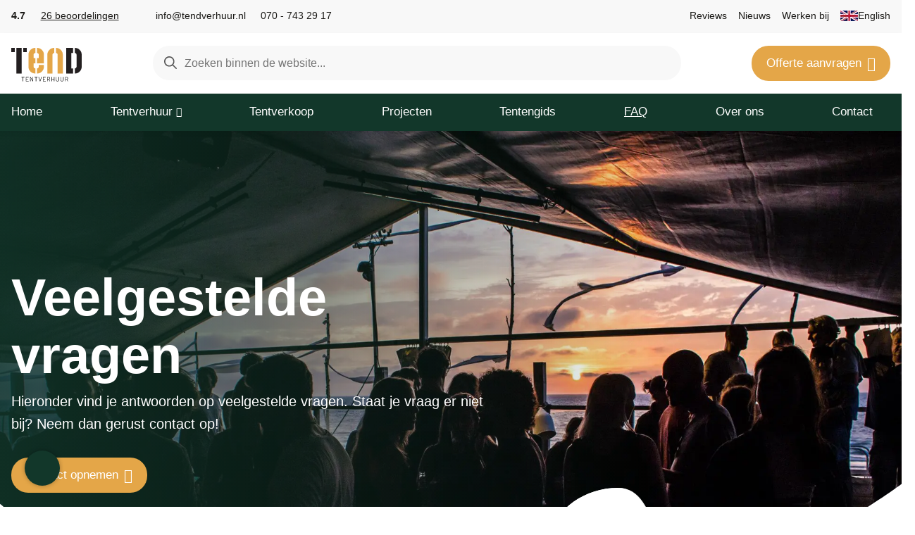

--- FILE ---
content_type: text/html; charset=UTF-8
request_url: https://tendverhuur.nl/veelgestelde-vragen/
body_size: 32411
content:
<!doctype html><html lang="nl-NL"><head><script data-no-optimize="1">var litespeed_docref=sessionStorage.getItem("litespeed_docref");litespeed_docref&&(Object.defineProperty(document,"referrer",{get:function(){return litespeed_docref}}),sessionStorage.removeItem("litespeed_docref"));</script>  <script type="litespeed/javascript">window.dataLayer=window.dataLayer||[];function gtag(){window.dataLayer.push(arguments)}(function(){const storedConsent=localStorage.getItem('consent');if(!storedConsent){const defaultSettings={ad_storage:'denied',analytics_storage:'denied',ad_user_data:'denied',ad_personalization:'denied',functionality_storage:'granted',personalization_storage:'denied',security_storage:'granted'};gtag('consent','default',defaultSettings);window.dataLayer.push({event:'consent_preload',consent:defaultSettings})}else{const consentObject=JSON.parse(storedConsent);const existingSettings={ad_storage:consentObject.marketing?'granted':'denied',analytics_storage:consentObject.statistics?'granted':'denied',ad_user_data:consentObject.marketing?'granted':'denied',ad_personalization:consentObject.marketing?'granted':'denied',functionality_storage:consentObject.functional?'granted':'denied',personalization_storage:consentObject.preference?'granted':'denied',security_storage:consentObject.functional?'granted':'denied'};gtag('consent','update',existingSettings);window.dataLayer.push({event:'consent_loaded',consent:existingSettings})}})()</script> 
 <script type="litespeed/javascript">(function(w,d,s,l,i){w[l]=w[l]||[];w[l].push({'gtm.start':new Date().getTime(),event:'gtm.js'});var f=d.getElementsByTagName(s)[0],j=d.createElement(s),dl=l!='dataLayer'?'&l='+l:'';j.async=!0;j.src='https://www.googletagmanager.com/gtm.js?id='+i+dl;f.parentNode.insertBefore(j,f)})(window,document,'script','dataLayer','GTM-5W7M49SK')</script> <meta charset="UTF-8"><meta http-equiv="x-ua-compatible" content="ie=edge"><meta name="viewport" content="width=device-width, initial-scale=1, shrink-to-fit=no"><meta name='robots' content='index, follow, max-image-preview:large, max-snippet:-1, max-video-preview:-1' /> <script type="litespeed/javascript">window.CMTR=window.CMTR||{};window.CMTR.attribution=!0;window.CMTR.debug=!1;if(window.CMTR_Utils){window.CMTR_Utils.initDebug(!1)}</script> <title>Veelgestelde vragen - TenD Tentverhuur</title><meta name="description" content="Veelgestelde vragen: Vind snel antwoorden op de meest voorkomende vragen over tentverhuur, levering, opbouw en meer!" /><link rel="canonical" href="https://tendverhuur.nl/veelgestelde-vragen/" /><meta property="og:locale" content="nl_NL" /><meta property="og:type" content="article" /><meta property="og:title" content="Veelgestelde vragen - TenD Tentverhuur" /><meta property="og:description" content="Veelgestelde vragen: Vind snel antwoorden op de meest voorkomende vragen over tentverhuur, levering, opbouw en meer!" /><meta property="og:url" content="https://tendverhuur.nl/veelgestelde-vragen/" /><meta property="og:site_name" content="TenD Tentverhuur" /><meta property="article:publisher" content="https://www.facebook.com/TENDverhuur/" /><meta property="article:modified_time" content="2025-03-04T13:28:22+00:00" /><meta property="og:image" content="https://tendverhuur.nl/wp-content/uploads/2025/02/tend-tentverhuur.webp" /><meta property="og:image:width" content="1280" /><meta property="og:image:height" content="628" /><meta property="og:image:type" content="image/webp" /><meta name="twitter:card" content="summary_large_image" /><meta name="twitter:label1" content="Geschatte leestijd" /><meta name="twitter:data1" content="12 minuten" /> <script type="application/ld+json" class="yoast-schema-graph">{"@context":"https://schema.org","@graph":[{"@type":"WebPage","@id":"https://tendverhuur.nl/veelgestelde-vragen/","url":"https://tendverhuur.nl/veelgestelde-vragen/","name":"Veelgestelde vragen - TenD Tentverhuur","isPartOf":{"@id":"https://tendverhuur.nl/#website"},"datePublished":"2025-02-03T09:00:36+00:00","dateModified":"2025-03-04T13:28:22+00:00","description":"Veelgestelde vragen: Vind snel antwoorden op de meest voorkomende vragen over tentverhuur, levering, opbouw en meer!","breadcrumb":{"@id":"https://tendverhuur.nl/veelgestelde-vragen/#breadcrumb"},"inLanguage":"nl-NL","potentialAction":[{"@type":"ReadAction","target":["https://tendverhuur.nl/veelgestelde-vragen/"]}]},{"@type":"BreadcrumbList","@id":"https://tendverhuur.nl/veelgestelde-vragen/#breadcrumb","itemListElement":[{"@type":"ListItem","position":1,"name":"Home","item":"https://tendverhuur.nl/"},{"@type":"ListItem","position":2,"name":"Veelgestelde vragen"}]},{"@type":"WebSite","@id":"https://tendverhuur.nl/#website","url":"https://tendverhuur.nl/","name":"TenD Tentverhuur","description":"Voor elke gelegenheid de perfecte tentoplossing!","publisher":{"@id":"https://tendverhuur.nl/#organization"},"alternateName":"TenD","potentialAction":[{"@type":"SearchAction","target":{"@type":"EntryPoint","urlTemplate":"https://tendverhuur.nl/?s={search_term_string}"},"query-input":{"@type":"PropertyValueSpecification","valueRequired":true,"valueName":"search_term_string"}}],"inLanguage":"nl-NL"},{"@type":"Organization","@id":"https://tendverhuur.nl/#organization","name":"TenD Tentverhuur","alternateName":"TenD","url":"https://tendverhuur.nl/","logo":{"@type":"ImageObject","inLanguage":"nl-NL","@id":"https://tendverhuur.nl/#/schema/logo/image/","url":"https://tendverhuur.nl/wp-content/uploads/2024/11/tend-favicon.webp","contentUrl":"https://tendverhuur.nl/wp-content/uploads/2024/11/tend-favicon.webp","width":512,"height":512,"caption":"TenD Tentverhuur"},"image":{"@id":"https://tendverhuur.nl/#/schema/logo/image/"},"sameAs":["https://www.facebook.com/TENDverhuur/","https://www.instagram.com/tend_verhuur/"]}]}</script> <link rel='dns-prefetch' href='//kit.fontawesome.com' /><link rel='dns-prefetch' href='//fonts.googleapis.com' /><link rel="alternate" title="oEmbed (JSON)" type="application/json+oembed" href="https://tendverhuur.nl/wp-json/oembed/1.0/embed?url=https%3A%2F%2Ftendverhuur.nl%2Fveelgestelde-vragen%2F" /><link rel="alternate" title="oEmbed (XML)" type="text/xml+oembed" href="https://tendverhuur.nl/wp-json/oembed/1.0/embed?url=https%3A%2F%2Ftendverhuur.nl%2Fveelgestelde-vragen%2F&#038;format=xml" /><style id="litespeed-ccss">.container-fluid,.container{margin-right:auto;margin-left:auto}.container-fluid{padding-right:1rem;padding-left:1rem}.row{box-sizing:border-box;display:-webkit-box;display:-ms-flexbox;display:flex;-webkit-box-flex:0;-ms-flex:0 1 auto;flex:0 1 auto;-webkit-box-orient:horizontal;-webkit-box-direction:normal;-ms-flex-direction:row;flex-direction:row;-ms-flex-wrap:wrap;flex-wrap:wrap;margin-right:-1rem;margin-left:-1rem}.col-xs,.col-xs-12{box-sizing:border-box;-webkit-box-flex:0;-ms-flex:0 0 auto;flex:0 0 auto;padding-right:1rem;padding-left:1rem}.col-xs{-webkit-box-flex:1;-ms-flex-positive:1;flex-grow:1;-ms-flex-preferred-size:0;flex-basis:0;max-width:100%}.col-xs-12{-ms-flex-preferred-size:100%;flex-basis:100%;max-width:100%}.between-xs{-webkit-box-pack:justify;-ms-flex-pack:justify;justify-content:space-between}@media only screen and (min-width:768px){.col-sm{box-sizing:border-box;-webkit-box-flex:0;-ms-flex:0 0 auto;flex:0 0 auto;padding-right:1rem;padding-left:1rem}.col-sm{-webkit-box-flex:1;-ms-flex-positive:1;flex-grow:1;-ms-flex-preferred-size:0;flex-basis:0;max-width:100%}}.eyec-custom{--site-size:1280px;--site-medium-size:848px;--site-half-size:720px;--primary-color:#e4a648;--primary-color-accent:#b87e26;--secondary-color:#12372a;--secondary-color-accent:#1e5d47;--black-color:#000;--white-color:#fff;--yellow-color:#e4a648;--green-color:#12372a;--red-color:#db4437;--blue-color:#4285f4;--background-color:#f6f7f9;--background-color-light:#f0f0f0;--background-color-lighter:#f8f8f8;--primary-link-color:#e4a648;--primary-link-hover-color:#b87e26;--secondary-link-color:#12372a;--secondary-link-hover-color:#1e5d47;--primary-button-background-color:#e4a648;--primary-button-text-color:#fff;--primary-button-hover-color:#b87e26;--secondary-button-background-color:#1b1a17;--secondary-button-text-color:#fff;--secondary-button-hover-color:#b87e26;--border-color:#ececec;--border-radius-normal:.5rem;--border-radius-medium:1rem;--border-radius-large:1.5rem;--font-family:"IBM Plex Sans",sans-serif;--font-family-secondary:"Onest",sans-serif;--font-color:#000;--font-color-light:#8d8d8d;--font-size-x-x-small:10px;--font-size-x-small:12px;--font-size-small:14px;--font-size-medium:16px;--font-size-large:18px;--font-size-x-large:20px;--font-size-x-x-large:22px;--font-weight-thin:300;--font-weight-regular:400;--font-weight-medium:500;--font-weight-semibold:600;--font-weight-bold:700;--font-line-height:1.8rem;--paragraph-margin:1.8rem}.container{max-width:var(--site-size)}.image-clip-path{position:absolute}body{margin:0;padding:0;font-family:var(--font-family);font-size:var(--font-size-medium);font-weight:var(--font-weight-regular);line-height:var(--font-line-height);color:var(--font-color)}img{display:block;max-width:100%;height:auto}h1{margin:0 0 1rem}h1{font-size:4.5rem;line-height:5rem}p{margin:0 0 var(--paragraph-margin)}ul{margin:0 0 var(--paragraph-margin) 0;padding:0 0 0 2rem}a,a:link,a:visited{color:var(--primary-link-color);text-decoration:none}a.btn{display:inline-block;padding:.7rem 1.3rem;line-height:1.7rem;border-radius:var(--border-radius-large);font-size:17px;font-weight:var(--font-weight-medium);color:var(--primary-button-text-color);background-color:var(--primary-button-background-color)}a.btn.icon:after{display:inline-block;margin-left:.5rem;text-rendering:auto;-webkit-font-smoothing:antialiased;font:var(--fa-font-solid);content:"";transform:rotate(0deg);font-size:20px;vertical-align:middle}input{width:100%;margin:.5rem 0 0;padding:1rem 1.5rem;box-sizing:border-box;border:1px solid var(--border-color);font-family:var(--font-family);font-size:var(--font-size-medium);line-height:var(--font-line-height);color:var(--font-color);outline:0}input[type=checkbox]{width:auto;margin-right:.5rem}.top-header{padding-top:.5rem;padding-bottom:.5rem;font-size:var(--font-size-small);color:#1b1a17;background-color:var(--background-color-lighter)}.top-header a{color:#1b1a17}.top-header .col-sm{flex-basis:auto}.top-header .topheader-reviews .grade{margin-right:.3rem;font-weight:var(--font-weight-bold)}.top-header .topheader-reviews .stars{margin-right:.3rem}.top-header .topheader-reviews .stars i{margin-right:.1rem;font-size:var(--font-size-x-small);color:var(--yellow-color);vertical-align:1px}.top-header .topheader-reviews .link a{font-weight:var(--font-weight-medium);text-decoration:underline}.top-header .topheader-space{margin:0!important;width:2rem}.top-header .menu{display:flex;flex-wrap:wrap;margin:0;padding:0;list-style:none}.top-header .left{display:flex;flex-wrap:wrap}.top-header .left div{white-space:nowrap}.top-header .left div:not(:last-child){margin-right:1rem}.top-header .left i{margin-right:.3rem;font-size:var(--font-size-small)}.top-header .right{display:flex;flex-wrap:wrap;justify-content:flex-end}.top-header .right .menu li:not(:last-child){margin-right:1rem}header{width:100%;position:sticky;top:0;padding-top:1rem;padding-bottom:1rem;box-sizing:border-box;background-color:var(--white-color);box-shadow:0 4px 10px -2px rgba(0,0,0,.05);z-index:3}header .logo{max-width:132px;padding-top:5px;align-self:center;font-size:24px;font-weight:var(--font-weight-bold)}header .logo a{display:block}header .search{width:100%;max-width:750px;margin:0 auto}header .search .search-form .search-field{margin-right:0}header .search .search-form input{margin-top:0;padding:.7rem .5rem .7rem 3rem;background-color:var(--background-color-lighter);border:none;border-radius:var(--border-radius-large);background-image:url("/wp-content/themes/eyecframework/assets/images/icon-search.webp");background-repeat:no-repeat;background-position:1rem;line-height:1.7rem;text-overflow:ellipsis;white-space:nowrap;overflow:hidden}header .call-to-action{margin-left:2rem}header .navigation{display:flex;justify-content:flex-end;white-space:nowrap;align-items:center}header .navigation .menu ul{display:flex;flex-wrap:wrap;margin:0;padding:0;justify-content:flex-end;list-style:none}header .navigation .menu ul li{position:relative}header .navigation .menu ul li.hide-on-desktop{display:none}header .navigation .menu ul li.current-menu-item>a{text-decoration:underline;text-decoration-thickness:2px;text-underline-offset:5px}header .navigation .menu ul li:last-child a{padding-right:0}header .navigation .menu ul a{width:100%;display:inline-block;padding:1rem 1.5rem;color:#686d76;font-size:17px;font-weight:var(--font-weight-medium)}header .navigation .menu:not(.mobile) .menu-item-has-children>a:after{display:inline-block;margin-left:5px;font-size:14px;font-family:"Font Awesome 6 Pro";font-weight:900;content:"";color:var(--white-color)}header .navigation .menu .sub-menu{display:none;position:absolute;top:50px;padding:10px 20px;background-color:var(--white-color);box-shadow:rgba(0,0,0,.1) 0px 4px 10px -2px;z-index:1}header .navigation .menu .sub-menu a{padding:5px}header .navigation .menu .call-to-action{display:none;margin-top:-60px;margin-left:0;padding-bottom:60px;justify-content:center}header .navigation .menu .call-to-action a.btn{font-weight:var(--font-weight-medium);background:0 0}header .hamburger{display:none;margin-left:2rem}header .hamburger i{display:block;font-size:34px;line-height:30px;color:var(--primary-color)}.below{margin:1rem -1rem -1rem;padding-left:1rem;padding-right:1.3rem;background-color:var(--secondary-color)}.below .navigation{justify-content:flex-start}.below .navigation .menu{width:100%}.below .navigation .menu ul{justify-content:space-between}.below .navigation .menu ul li a{padding:.75rem 1.25rem;color:var(--white-color)}.below .navigation .menu ul li:first-child a{padding-left:0}.below .navigation .menu ul li:last-child a{padding-right:0}.below .navigation .menu ul li .sub-menu{padding:.5rem 4px}.below .navigation .menu ul li .sub-menu li a{padding:.25rem 1rem;color:var(--black-color)}.slider{height:720px;position:relative}.slider .review-bubble-clip-path{position:absolute}.slider .review-bubble{width:215px;height:215px;position:absolute;bottom:0;left:60%;display:flex;flex-direction:column;align-items:center;padding:2rem 2rem 2rem 1.5rem;box-sizing:border-box;background-color:var(--border-color);object-fit:cover;clip-path:url(#reviewBubbleClipPath);z-index:1}.slider .review-bubble:before{width:213px;height:213px;position:absolute;top:0;left:0;display:block;content:"";background-color:var(--white-color);object-fit:cover;clip-path:url(#reviewBubbleClipPath)}.slider .review-bubble .content{display:flex;flex-direction:column;align-items:center;z-index:2}.slider .review-bubble .content .platform{width:34px;height:34px;margin-bottom:2px}.slider .review-bubble .content .grade{font-size:52px;font-weight:var(--font-weight-bold);line-height:56px}.slider .review-bubble .content .stars{line-height:22px}.slider .review-bubble .content .stars i{margin-right:.1rem;font-size:var(--font-size-x-small);color:var(--yellow-color);vertical-align:1px}.slider .review-bubble .content .link{line-height:22px}.slider .review-bubble .content .link a{font-size:var(--font-size-small);font-weight:var(--font-weight-medium);text-decoration:underline;color:var(--font-color)}.slider .slider-clip-path,.slider .slider-clip-path-mobile{position:absolute}.slider .slide{width:100%;height:720px;background-size:cover;background-position:center;background-repeat:no-repeat;object-fit:cover;clip-path:url(#sliderClipPath)}.slider .slide .container-fluid{width:100%;position:absolute;box-sizing:border-box}.slider .slide .container-fluid .container{display:flex;height:720px}.slider .slide .container-fluid .container .content{width:100%;max-width:55%;align-self:center;color:var(--white-color)}.slider .slide .container-fluid .container .content .title{margin:-10px 0 0;color:var(--white-color);font-family:var(--font-family-secondary);font-size:74px;line-height:82px;font-weight:900}.slider .slide .container-fluid .container .content .text{margin-top:.5rem;font-size:20px;line-height:32px}.slider .slide .container-fluid .container .content .buttons{display:flex;flex-wrap:wrap;gap:2rem;margin-top:2rem}.slider .slide .container-fluid .container .content .buttons .button{white-space:nowrap}.search-form{display:flex}.search-form .search-field{margin:0 20px 0 0}.chat-buttons{position:fixed;bottom:25px;display:flex;flex-direction:column-reverse;max-width:50px;height:55px;overflow:hidden;padding:5px}.chat-buttons.left{left:30px}.chat-buttons a{display:flex;margin-top:15px;min-width:50px;min-height:50px;width:50px;height:50px;background-color:var(--primary-color);border-radius:50%;justify-content:center;align-items:center;text-align:center;box-shadow:0 0 6px 0px rgba(0,0,0,.3)}.chat-buttons a i{font-size:32px;color:var(--white-color)}.chat-buttons a.open-chat-buttons{background-color:var(--secondary-color)}.chat-buttons a.open-chat-buttons i{font-size:25px}#eyec-cookie-banner{display:none;position:fixed;bottom:0;width:100%;padding:1rem 0;background-color:var(--white-color);box-sizing:border-box;box-shadow:0 -5px 15px 5px rgba(0,0,0,.05);z-index:999999}#eyec-cookie-banner .container{display:flex;align-items:center}#eyec-cookie-banner .container .content{padding:1rem}#eyec-cookie-banner .container .content .text p:first-child{margin-bottom:8px}#eyec-cookie-banner .container .content .text p:first-child i{margin-right:8px}#eyec-cookie-banner .container .content .switches{display:flex}#eyec-cookie-banner .container .content .switches .switch-row{display:flex;align-items:center;margin-left:30px}#eyec-cookie-banner .container .content .switches .switch-row:first-child{margin-left:0}#eyec-cookie-banner .container .content .switches .switch-row .switch{position:relative;display:inline-block;width:60px;height:34px;margin-right:15px}#eyec-cookie-banner .container .content .switches .switch-row .switch .checkbox{position:absolute;top:0;bottom:0;left:0;right:0;margin:0;padding:0;border:none;height:100%;width:100%;opacity:0;z-index:2}#eyec-cookie-banner .container .content .switches .switch-row .switch .checkbox:checked~.slide{background-color:var(--primary-color)}#eyec-cookie-banner .container .content .switches .switch-row .switch .checkbox:checked~.slide:before{transform:translateX(26px)}#eyec-cookie-banner .container .content .switches .switch-row .switch .checkbox:disabled~.slide{background-color:#cbcbcb}#eyec-cookie-banner .container .content .switches .switch-row .switch .checkbox:disabled~.slide:before{transform:translateX(26px)}#eyec-cookie-banner .container .content .switches .switch-row .switch .slide{position:absolute;top:0;left:0;right:0;bottom:0;background-color:#818181;border-radius:20px}#eyec-cookie-banner .container .content .switches .switch-row .switch .slide:before{position:absolute;content:"";height:26px;width:26px;left:4px;bottom:4px;background-color:var(--white-color);border-radius:15px}#eyec-cookie-banner .container .content .switches label{font-weight:var(--font-weight-medium)}#eyec-cookie-banner .container .buttons{max-width:220px;padding:1rem}#eyec-cookie-banner .container .buttons button{width:100%;margin-bottom:10px;padding:15px 30px;border:2px solid var(--font-color);border-radius:5px;box-sizing:border-box;background:0 0;background-color:var(--white-color);color:var(--font-color);font-family:var(--font-family);font-size:var(--font-size-medium);line-height:var(--font-line-height);outline:0}#eyec-cookie-banner .container .buttons button:last-child{margin-bottom:0}#eyec-cookie-banner .container .buttons button.accept-all{color:var(--white-color);border-color:var(--green-color);background-color:var(--green-color)}@media screen and (max-width:1199px){header .navigation .menu ul li a{padding:.5rem 1rem}header .navigation .menu ul li:last-child a{padding-right:1rem}header .navigation .menu ul li .sub-menu{top:40px;padding:.5rem}header .call-to-action{margin-left:2rem}.slider .slide .container-fluid .container .content{max-width:75%}}@media screen and (max-width:1023px){.top-header .topheader-space{display:none}header .navigation .menu{display:none}header .navigation .menu ul li:last-child a{padding-right:0}header .navigation .menu .call-to-action{display:flex}header .hamburger{display:block}.slider .slide .container-fluid .container .content{max-width:100%}#eyec-cookie-banner .container{flex-wrap:wrap}#eyec-cookie-banner .container .buttons{display:flex;max-width:100%}#eyec-cookie-banner .container .buttons button{min-width:200px;margin:0 10px 0 0;padding:.7rem 1rem 1rem}}@media screen and (max-width:767px){h1{font-size:2rem;line-height:2.5rem}.top-header .col-sm{flex-basis:100%;justify-content:center}.top-header .left div{margin-left:15px!important;margin-right:15px!important}.top-header .right{display:none}.top-header .topheader-reviews{display:none}header .call-to-action{display:none}.slider{height:480px}.slider .slide{height:480px;clip-path:url(#sliderClipPathMobile)}.slider .slide .container-fluid .container{height:480px}.slider .slide .container-fluid .container .content{margin-top:-20%}.slider .slide .container-fluid .container .content .title{font-size:28px;line-height:34px}.slider .slide .container-fluid .container .content .text{font-size:16px;line-height:26px;font-weight:300}.slider .slide .container-fluid .container .content .buttons{margin-top:16px;gap:16px}.slider .slide .container-fluid .container .content .buttons .button a.btn{padding:8px 16px;font-size:var(--font-size-small)}.slider .review-bubble{transform:scale(.65);left:auto;right:-25px;bottom:-20px}#eyec-cookie-banner{padding:0}#eyec-cookie-banner .container .content .switches{margin-top:30px;flex-wrap:wrap}#eyec-cookie-banner .container .content .switches .switch-row{min-width:170px;margin:0 15px 10px 0}#eyec-cookie-banner .container .content .switches .switch-row:last-child{margin-bottom:0}#eyec-cookie-banner .container .content .switches .switch-row:nth-child(even){margin-right:0}#eyec-cookie-banner .container .buttons{flex-wrap:wrap;padding:.7rem 1rem 1rem}#eyec-cookie-banner .container .buttons button{width:100%;margin:0 0 10px;padding:.8rem}}header .search .search-form input{padding:.7rem .4rem .7rem 2.8rem}.flag-english>a{display:inline-flex;align-items:center;gap:6px}.flag-english>a:before{content:"";width:25px;height:15px;background-image:url('https://tendverhuur.nl/wp-content/themes/eyecframework/assets/images/flag-english.webp');background-size:cover;background-position:center;display:inline-block}nav.menu .flag-english>a:before{vertical-align:-2px;margin-right:10px}#_form_2_ *{outline:0}@media (min-width:320px) and (max-width:667px){::-webkit-scrollbar{display:none}#_form_2_ *{-webkit-box-sizing:border-box;-moz-box-sizing:border-box;box-sizing:border-box;font-size:1em}}#_form_2_._inline-form ._form-thank-you{font-family:Onest;font-size:14px;font-weight:400;color:#fff!important}#_form_2_ ._form-thank-you{position:relative;left:0;right:0;text-align:center;font-size:18px}</style><link rel="preload" data-asynced="1" data-optimized="2" as="style" onload="this.onload=null;this.rel='stylesheet'" href="https://tendverhuur.nl/wp-content/litespeed/ucss/f127d590ce344bfbed268bd16a358561.css?ver=cd116" /><script data-optimized="1" type="litespeed/javascript" data-src="https://tendverhuur.nl/wp-content/plugins/litespeed-cache/assets/js/css_async.min.js"></script> <style id='classic-theme-styles-inline-css' type='text/css'>/*! This file is auto-generated */
.wp-block-button__link{color:#fff;background-color:#32373c;border-radius:9999px;box-shadow:none;text-decoration:none;padding:calc(.667em + 2px) calc(1.333em + 2px);font-size:1.125em}.wp-block-file__button{background:#32373c;color:#fff;text-decoration:none}
/*# sourceURL=/wp-includes/css/classic-themes.min.css */</style> <script type="litespeed/javascript" data-src="https://tendverhuur.nl/wp-includes/js/jquery/jquery.min.js" id="jquery-core-js"></script> <link rel="https://api.w.org/" href="https://tendverhuur.nl/wp-json/" /><link rel="alternate" title="JSON" type="application/json" href="https://tendverhuur.nl/wp-json/wp/v2/pages/1244" /><link rel="icon" href="https://tendverhuur.nl/wp-content/uploads/2024/11/cropped-tend-favicon-32x32.webp" sizes="32x32" /><link rel="icon" href="https://tendverhuur.nl/wp-content/uploads/2024/11/cropped-tend-favicon-192x192.webp" sizes="192x192" /><link rel="apple-touch-icon" href="https://tendverhuur.nl/wp-content/uploads/2024/11/cropped-tend-favicon-180x180.webp" /><meta name="msapplication-TileImage" content="https://tendverhuur.nl/wp-content/uploads/2024/11/cropped-tend-favicon-270x270.webp" /><style type="text/css" id="wp-custom-css">fieldset#field_1_54 {
	margin-bottom: 0 !important;
}

fieldset#field_1_54 > legend {
	display: none;
}</style><style id='wp-block-heading-inline-css' type='text/css'>h1:where(.wp-block-heading).has-background,h2:where(.wp-block-heading).has-background,h3:where(.wp-block-heading).has-background,h4:where(.wp-block-heading).has-background,h5:where(.wp-block-heading).has-background,h6:where(.wp-block-heading).has-background{padding:1.25em 2.375em}h1.has-text-align-left[style*=writing-mode]:where([style*=vertical-lr]),h1.has-text-align-right[style*=writing-mode]:where([style*=vertical-rl]),h2.has-text-align-left[style*=writing-mode]:where([style*=vertical-lr]),h2.has-text-align-right[style*=writing-mode]:where([style*=vertical-rl]),h3.has-text-align-left[style*=writing-mode]:where([style*=vertical-lr]),h3.has-text-align-right[style*=writing-mode]:where([style*=vertical-rl]),h4.has-text-align-left[style*=writing-mode]:where([style*=vertical-lr]),h4.has-text-align-right[style*=writing-mode]:where([style*=vertical-rl]),h5.has-text-align-left[style*=writing-mode]:where([style*=vertical-lr]),h5.has-text-align-right[style*=writing-mode]:where([style*=vertical-rl]),h6.has-text-align-left[style*=writing-mode]:where([style*=vertical-lr]),h6.has-text-align-right[style*=writing-mode]:where([style*=vertical-rl]){rotate:180deg}
/*# sourceURL=https://tendverhuur.nl/wp-includes/blocks/heading/style.min.css */</style><style id='wp-block-image-inline-css' type='text/css'>.wp-block-image>a,.wp-block-image>figure>a{display:inline-block}.wp-block-image img{box-sizing:border-box;height:auto;max-width:100%;vertical-align:bottom}@media not (prefers-reduced-motion){.wp-block-image img.hide{visibility:hidden}.wp-block-image img.show{animation:show-content-image .4s}}.wp-block-image[style*=border-radius] img,.wp-block-image[style*=border-radius]>a{border-radius:inherit}.wp-block-image.has-custom-border img{box-sizing:border-box}.wp-block-image.aligncenter{text-align:center}.wp-block-image.alignfull>a,.wp-block-image.alignwide>a{width:100%}.wp-block-image.alignfull img,.wp-block-image.alignwide img{height:auto;width:100%}.wp-block-image .aligncenter,.wp-block-image .alignleft,.wp-block-image .alignright,.wp-block-image.aligncenter,.wp-block-image.alignleft,.wp-block-image.alignright{display:table}.wp-block-image .aligncenter>figcaption,.wp-block-image .alignleft>figcaption,.wp-block-image .alignright>figcaption,.wp-block-image.aligncenter>figcaption,.wp-block-image.alignleft>figcaption,.wp-block-image.alignright>figcaption{caption-side:bottom;display:table-caption}.wp-block-image .alignleft{float:left;margin:.5em 1em .5em 0}.wp-block-image .alignright{float:right;margin:.5em 0 .5em 1em}.wp-block-image .aligncenter{margin-left:auto;margin-right:auto}.wp-block-image :where(figcaption){margin-bottom:1em;margin-top:.5em}.wp-block-image.is-style-circle-mask img{border-radius:9999px}@supports ((-webkit-mask-image:none) or (mask-image:none)) or (-webkit-mask-image:none){.wp-block-image.is-style-circle-mask img{border-radius:0;-webkit-mask-image:url('data:image/svg+xml;utf8,<svg viewBox="0 0 100 100" xmlns="http://www.w3.org/2000/svg"><circle cx="50" cy="50" r="50"/></svg>');mask-image:url('data:image/svg+xml;utf8,<svg viewBox="0 0 100 100" xmlns="http://www.w3.org/2000/svg"><circle cx="50" cy="50" r="50"/></svg>');mask-mode:alpha;-webkit-mask-position:center;mask-position:center;-webkit-mask-repeat:no-repeat;mask-repeat:no-repeat;-webkit-mask-size:contain;mask-size:contain}}:root :where(.wp-block-image.is-style-rounded img,.wp-block-image .is-style-rounded img){border-radius:9999px}.wp-block-image figure{margin:0}.wp-lightbox-container{display:flex;flex-direction:column;position:relative}.wp-lightbox-container img{cursor:zoom-in}.wp-lightbox-container img:hover+button{opacity:1}.wp-lightbox-container button{align-items:center;backdrop-filter:blur(16px) saturate(180%);background-color:#5a5a5a40;border:none;border-radius:4px;cursor:zoom-in;display:flex;height:20px;justify-content:center;opacity:0;padding:0;position:absolute;right:16px;text-align:center;top:16px;width:20px;z-index:100}@media not (prefers-reduced-motion){.wp-lightbox-container button{transition:opacity .2s ease}}.wp-lightbox-container button:focus-visible{outline:3px auto #5a5a5a40;outline:3px auto -webkit-focus-ring-color;outline-offset:3px}.wp-lightbox-container button:hover{cursor:pointer;opacity:1}.wp-lightbox-container button:focus{opacity:1}.wp-lightbox-container button:focus,.wp-lightbox-container button:hover,.wp-lightbox-container button:not(:hover):not(:active):not(.has-background){background-color:#5a5a5a40;border:none}.wp-lightbox-overlay{box-sizing:border-box;cursor:zoom-out;height:100vh;left:0;overflow:hidden;position:fixed;top:0;visibility:hidden;width:100%;z-index:100000}.wp-lightbox-overlay .close-button{align-items:center;cursor:pointer;display:flex;justify-content:center;min-height:40px;min-width:40px;padding:0;position:absolute;right:calc(env(safe-area-inset-right) + 16px);top:calc(env(safe-area-inset-top) + 16px);z-index:5000000}.wp-lightbox-overlay .close-button:focus,.wp-lightbox-overlay .close-button:hover,.wp-lightbox-overlay .close-button:not(:hover):not(:active):not(.has-background){background:none;border:none}.wp-lightbox-overlay .lightbox-image-container{height:var(--wp--lightbox-container-height);left:50%;overflow:hidden;position:absolute;top:50%;transform:translate(-50%,-50%);transform-origin:top left;width:var(--wp--lightbox-container-width);z-index:9999999999}.wp-lightbox-overlay .wp-block-image{align-items:center;box-sizing:border-box;display:flex;height:100%;justify-content:center;margin:0;position:relative;transform-origin:0 0;width:100%;z-index:3000000}.wp-lightbox-overlay .wp-block-image img{height:var(--wp--lightbox-image-height);min-height:var(--wp--lightbox-image-height);min-width:var(--wp--lightbox-image-width);width:var(--wp--lightbox-image-width)}.wp-lightbox-overlay .wp-block-image figcaption{display:none}.wp-lightbox-overlay button{background:none;border:none}.wp-lightbox-overlay .scrim{background-color:#fff;height:100%;opacity:.9;position:absolute;width:100%;z-index:2000000}.wp-lightbox-overlay.active{visibility:visible}@media not (prefers-reduced-motion){.wp-lightbox-overlay.active{animation:turn-on-visibility .25s both}.wp-lightbox-overlay.active img{animation:turn-on-visibility .35s both}.wp-lightbox-overlay.show-closing-animation:not(.active){animation:turn-off-visibility .35s both}.wp-lightbox-overlay.show-closing-animation:not(.active) img{animation:turn-off-visibility .25s both}.wp-lightbox-overlay.zoom.active{animation:none;opacity:1;visibility:visible}.wp-lightbox-overlay.zoom.active .lightbox-image-container{animation:lightbox-zoom-in .4s}.wp-lightbox-overlay.zoom.active .lightbox-image-container img{animation:none}.wp-lightbox-overlay.zoom.active .scrim{animation:turn-on-visibility .4s forwards}.wp-lightbox-overlay.zoom.show-closing-animation:not(.active){animation:none}.wp-lightbox-overlay.zoom.show-closing-animation:not(.active) .lightbox-image-container{animation:lightbox-zoom-out .4s}.wp-lightbox-overlay.zoom.show-closing-animation:not(.active) .lightbox-image-container img{animation:none}.wp-lightbox-overlay.zoom.show-closing-animation:not(.active) .scrim{animation:turn-off-visibility .4s forwards}}@keyframes show-content-image{0%{visibility:hidden}99%{visibility:hidden}to{visibility:visible}}@keyframes turn-on-visibility{0%{opacity:0}to{opacity:1}}@keyframes turn-off-visibility{0%{opacity:1;visibility:visible}99%{opacity:0;visibility:visible}to{opacity:0;visibility:hidden}}@keyframes lightbox-zoom-in{0%{transform:translate(calc((-100vw + var(--wp--lightbox-scrollbar-width))/2 + var(--wp--lightbox-initial-left-position)),calc(-50vh + var(--wp--lightbox-initial-top-position))) scale(var(--wp--lightbox-scale))}to{transform:translate(-50%,-50%) scale(1)}}@keyframes lightbox-zoom-out{0%{transform:translate(-50%,-50%) scale(1);visibility:visible}99%{visibility:visible}to{transform:translate(calc((-100vw + var(--wp--lightbox-scrollbar-width))/2 + var(--wp--lightbox-initial-left-position)),calc(-50vh + var(--wp--lightbox-initial-top-position))) scale(var(--wp--lightbox-scale));visibility:hidden}}
/*# sourceURL=https://tendverhuur.nl/wp-includes/blocks/image/style.min.css */</style><style id='wp-block-columns-inline-css' type='text/css'>.wp-block-columns{box-sizing:border-box;display:flex;flex-wrap:wrap!important}@media (min-width:782px){.wp-block-columns{flex-wrap:nowrap!important}}.wp-block-columns{align-items:normal!important}.wp-block-columns.are-vertically-aligned-top{align-items:flex-start}.wp-block-columns.are-vertically-aligned-center{align-items:center}.wp-block-columns.are-vertically-aligned-bottom{align-items:flex-end}@media (max-width:781px){.wp-block-columns:not(.is-not-stacked-on-mobile)>.wp-block-column{flex-basis:100%!important}}@media (min-width:782px){.wp-block-columns:not(.is-not-stacked-on-mobile)>.wp-block-column{flex-basis:0;flex-grow:1}.wp-block-columns:not(.is-not-stacked-on-mobile)>.wp-block-column[style*=flex-basis]{flex-grow:0}}.wp-block-columns.is-not-stacked-on-mobile{flex-wrap:nowrap!important}.wp-block-columns.is-not-stacked-on-mobile>.wp-block-column{flex-basis:0;flex-grow:1}.wp-block-columns.is-not-stacked-on-mobile>.wp-block-column[style*=flex-basis]{flex-grow:0}:where(.wp-block-columns){margin-bottom:1.75em}:where(.wp-block-columns.has-background){padding:1.25em 2.375em}.wp-block-column{flex-grow:1;min-width:0;overflow-wrap:break-word;word-break:break-word}.wp-block-column.is-vertically-aligned-top{align-self:flex-start}.wp-block-column.is-vertically-aligned-center{align-self:center}.wp-block-column.is-vertically-aligned-bottom{align-self:flex-end}.wp-block-column.is-vertically-aligned-stretch{align-self:stretch}.wp-block-column.is-vertically-aligned-bottom,.wp-block-column.is-vertically-aligned-center,.wp-block-column.is-vertically-aligned-top{width:100%}
/*# sourceURL=https://tendverhuur.nl/wp-includes/blocks/columns/style.min.css */</style><style id='wp-block-paragraph-inline-css' type='text/css'>.is-small-text{font-size:.875em}.is-regular-text{font-size:1em}.is-large-text{font-size:2.25em}.is-larger-text{font-size:3em}.has-drop-cap:not(:focus):first-letter{float:left;font-size:8.4em;font-style:normal;font-weight:100;line-height:.68;margin:.05em .1em 0 0;text-transform:uppercase}body.rtl .has-drop-cap:not(:focus):first-letter{float:none;margin-left:.1em}p.has-drop-cap.has-background{overflow:hidden}:root :where(p.has-background){padding:1.25em 2.375em}:where(p.has-text-color:not(.has-link-color)) a{color:inherit}p.has-text-align-left[style*="writing-mode:vertical-lr"],p.has-text-align-right[style*="writing-mode:vertical-rl"]{rotate:180deg}
/*# sourceURL=https://tendverhuur.nl/wp-includes/blocks/paragraph/style.min.css */</style></head><body class="wp-singular page-template-default page page-id-1244 wp-embed-responsive wp-theme-eyecframework eyec-custom veelgestelde-vragen">
<noscript><iframe data-lazyloaded="1" src="about:blank" data-litespeed-src="https://www.googletagmanager.com/ns.html?id=GTM-5W7M49SK"
height="0" width="0" style="display:none;visibility:hidden"></iframe></noscript><div class="container-fluid top-header"><div class="container"><div class="row between-xs"><div class="col-xs-12 col-sm left"><div class="topheader-reviews">
<span class="grade">4.7</span><span class="stars">
<i class="fa-solid fa-star"></i>
<i class="fa-solid fa-star"></i>
<i class="fa-solid fa-star"></i>
<i class="fa-solid fa-star"></i>
<i class="fa-solid fa-star"></i>
</span><span class="link"><a href="https://tendverhuur.nl/reviews/">26 beoordelingen</a></span></div><div class="topheader-space"></div><div>
<i class="fa-regular fa-at"></i>
<a href="mailto:info@tendverhuur.nl">
info@tendverhuur.nl                                        </a></div><div>
<i class="fa-regular fa-headset"></i>
<a href="tel:+31707432917">
070 - 743 29 17                                        </a></div></div><div class="col-xs-12 col-sm right"><ul id="menu-extra-menu" class="menu"><li id="menu-item-1079" class="menu-item menu-item-type-post_type menu-item-object-page menu-item-1079"><a href="https://tendverhuur.nl/reviews/">Reviews</a></li><li id="menu-item-561" class="menu-item menu-item-type-post_type menu-item-object-page menu-item-561"><a href="https://tendverhuur.nl/nieuws/">Nieuws</a></li><li id="menu-item-1407" class="menu-item menu-item-type-post_type menu-item-object-page menu-item-1407"><a href="https://tendverhuur.nl/werken-bij-tend/">Werken bij</a></li><li id="menu-item-2837" class="flag-english menu-item menu-item-type-post_type menu-item-object-page menu-item-2837"><a href="https://tendverhuur.nl/rent-a-tent/">English</a></li></ul></div></div></div></div><header class="container-fluid"><div class="container"><div class="row"><div class="col-xs logo">
<a href="https://tendverhuur.nl">
<img data-lazyloaded="1" src="[data-uri]" data-src="https://tendverhuur.nl/wp-content/themes/eyecframework/assets/images/tend-tentverhuur-logo.svg" width="100" height="50" alt="TenD Tentverhuur" />                    </a></div><div class="col-xs navigation"><div class="search"><form role="search" method="get" class="search-form" action="https://tendverhuur.nl/">
<input type="search" class="search-field" value="" placeholder="Zoeken binnen de website..." name="s" /></form></div><div class="call-to-action">
<a href="https://tendverhuur.nl/offerte-aanvragen/" class="btn icon">Offerte aanvragen</a></div><div class="hamburger">
<i class="fa-solid fa-bars"></i></div></div></div></div><div class="below"><div class="container"><div class="row"><div class="col-xs navigation"><nav class="menu" role="navigation"><ul><li id="menu-item-802" class="menu-item menu-item-type-post_type menu-item-object-page menu-item-home menu-item-802"><a href="https://tendverhuur.nl/">Home</a></li><li id="menu-item-793" class="menu-item menu-item-type-post_type menu-item-object-page menu-item-has-children menu-item-793"><a href="https://tendverhuur.nl/tent-huren/">Tentverhuur</a><ul class="sub-menu"><li id="menu-item-1208" class="menu-item menu-item-type-post_type menu-item-object-service menu-item-1208"><a href="https://tendverhuur.nl/tent-huren/aluhal/">Aluhal</a></li><li id="menu-item-1418" class="menu-item menu-item-type-post_type menu-item-object-service menu-item-1418"><a href="https://tendverhuur.nl/tent-huren/stretchtent/">Stretchtent</a></li><li id="menu-item-1417" class="menu-item menu-item-type-post_type menu-item-object-service menu-item-1417"><a href="https://tendverhuur.nl/tent-huren/pagodetent/">Pagodetent</a></li><li id="menu-item-2042" class="menu-item menu-item-type-post_type menu-item-object-service menu-item-2042"><a href="https://tendverhuur.nl/tent-huren/transparant-tent/">Transparante tent</a></li><li id="menu-item-2036" class="menu-item menu-item-type-post_type menu-item-object-service menu-item-2036"><a href="https://tendverhuur.nl/tent-huren/booghal/">Booghal</a></li><li id="menu-item-2041" class="menu-item menu-item-type-post_type menu-item-object-service menu-item-2041"><a href="https://tendverhuur.nl/tent-huren/paviljoentent/">Paviljoentent</a></li><li id="menu-item-2038" class="menu-item menu-item-type-post_type menu-item-object-service menu-item-2038"><a href="https://tendverhuur.nl/tent-huren/zwarte-tent/">Zwarte tent</a></li><li id="menu-item-2039" class="menu-item menu-item-type-post_type menu-item-object-service menu-item-2039"><a href="https://tendverhuur.nl/tent-huren/werktent/">Werktent</a></li><li id="menu-item-2040" class="menu-item menu-item-type-post_type menu-item-object-service menu-item-2040"><a href="https://tendverhuur.nl/tent-huren/opslagtent/">Opslagtent</a></li><li id="menu-item-2037" class="menu-item menu-item-type-post_type menu-item-object-service menu-item-2037"><a href="https://tendverhuur.nl/tent-huren/podiumtent/">Podiumtent</a></li></ul></li><li id="menu-item-797" class="menu-item menu-item-type-post_type menu-item-object-page menu-item-797"><a href="https://tendverhuur.nl/tent-kopen/">Tentverkoop</a></li><li id="menu-item-794" class="menu-item menu-item-type-post_type menu-item-object-page menu-item-794"><a href="https://tendverhuur.nl/projecten/">Projecten</a></li><li id="menu-item-1241" class="menu-item menu-item-type-post_type menu-item-object-page menu-item-1241"><a href="https://tendverhuur.nl/tentengids-zakelijk/">Tentengids</a></li><li id="menu-item-1267" class="menu-item menu-item-type-post_type menu-item-object-page current-menu-item page_item page-item-1244 current_page_item menu-item-1267"><a href="https://tendverhuur.nl/veelgestelde-vragen/" aria-current="page">FAQ</a></li><li id="menu-item-556" class="menu-item menu-item-type-post_type menu-item-object-page menu-item-556"><a href="https://tendverhuur.nl/over-ons/">Over ons</a></li><li id="menu-item-1410" class="hide-on-desktop menu-item menu-item-type-post_type menu-item-object-page menu-item-1410"><a href="https://tendverhuur.nl/reviews/">Reviews</a></li><li id="menu-item-1409" class="hide-on-desktop menu-item menu-item-type-post_type menu-item-object-page menu-item-1409"><a href="https://tendverhuur.nl/nieuws/">Nieuws</a></li><li id="menu-item-1411" class="hide-on-desktop menu-item menu-item-type-post_type menu-item-object-page menu-item-1411"><a href="https://tendverhuur.nl/werken-bij-tend/">Werken bij</a></li><li id="menu-item-554" class="menu-item menu-item-type-post_type menu-item-object-page menu-item-554"><a href="https://tendverhuur.nl/contact/">Contact</a></li><li id="menu-item-2838" class="hide-on-desktop flag-english menu-item menu-item-type-post_type menu-item-object-page menu-item-2838"><a href="https://tendverhuur.nl/rent-a-tent/">English</a></li></ul><div class="call-to-action">
<a href="https://tendverhuur.nl/offerte-aanvragen/" class="btn">Offerte aanvragen</a></div></nav></div></div></div></div></header><svg class="image-clip-path" width="0" height="0">
<defs>
<clipPath id="imageClipPath" clipPathUnits="objectBoundingBox">
<path d="M.2693.0243c.0874-.0239.1778-.0106.2668-.0065.0502.0023.1019-.0063.1525-.0003.0588.007.0988.0388.1288.0893.0227.0381.0353.0812.0486.1235.0181.0574.0462.1119.074.1646.0175.0331.0355.0645.0447.1014.0168.0673.009.1375-.0178.2008-.0255.0602-.0672.1225-.1191.1613-.0414.031-.091.047-.1399.0598-.0418.0109-.0837.0214-.1253.0329-.045.0125-.0884.0329-.135.0383-.1207.0139-.2498-.0368-.3303-.1313-.0429-.0504-.0626-.1158-.0745-.1807-.0129-.0706-.0215-.1426-.0288-.2141-.0026-.0253-.0049-.0506-.0069-.0759C-.0019.2752.066.1616.1447.09c.0367-.0334.0792-.0534.1246-.0657Z"/>
</clipPath>
</defs>
</svg><div class="wrapper"><div class="slider inactive">
<svg class="review-bubble-clip-path" width="0" height="0">
<defs>
<clipPath id="reviewBubbleClipPath" clipPathUnits="objectBoundingBox">
<path d="M.9928.6282c-.0253.1503-.101.1754-.2296.242-.0635.0328-.1738.1071-.2632.1226C.2279,1.0398.0092.7761.0092.5S.2326.0092.5087.0092C.6623.0092.702.1616.7725.2853c.0636.1117.242.2138.2203.3429Z"/>
</clipPath>
</defs>
</svg><div class="review-bubble"><div class="content"><div class="platform">
<img data-lazyloaded="1" src="[data-uri]" width="150" height="150" data-src="https://tendverhuur.nl/wp-content/uploads/2024/11/google-icon.webp" class="attachment-thumbnail size-thumbnail" alt="Google" decoding="async" data-srcset="https://tendverhuur.nl/wp-content/uploads/2024/11/google-icon.webp 150w, https://tendverhuur.nl/wp-content/uploads/2024/11/google-icon-80x80.webp 80w" data-sizes="(max-width: 150px) 100vw, 150px" /></div><div class="grade">
4.7</div><div class="stars">
<i class="fa-solid fa-star"></i>
<i class="fa-solid fa-star"></i>
<i class="fa-solid fa-star"></i>
<i class="fa-solid fa-star"></i>
<i class="fa-solid fa-star"></i></div><div class="link">
<a href="https://tendverhuur.nl/reviews/">26 beoordelingen</a></div></div></div>
<svg class="slider-clip-path" width="0" height="0">
<defs>
<clipPath id="sliderClipPath" clipPathUnits="objectBoundingBox">
<path d="M1,.6965s-.0625.0807-.1125.1194c-.0536.0415-.1649.0309-.2479.0641-.0849.0339-.1828.1333-.3271.1194s-.3125-.264-.3125-.264v-.7355h1v.6965Z"/>
</clipPath>
</defs>
</svg><svg class="slider-clip-path-mobile" width="0" height="0">
<defs>
<clipPath id="sliderClipPathMobile" clipPathUnits="objectBoundingBox">
<path d="M1,.6965s-.0399.0333-.1024.0612c-.0619.0276-.1718.0202-.2664.0497-.0873.0272-.1862.0759-.3304.0621s-.3007-.134-.3007-.134v-.7355h1v.6965Z"/>
</clipPath>
</defs>
</svg><div class="slide image" style="background-image: linear-gradient(to right, rgba(18, 55, 42, 0.85) 0%, rgba(18, 55, 42, 0) 75%), url('https://tendverhuur.nl/wp-content/uploads/2025/02/vragen-over-tentverhuur.webp')"><div class="container-fluid"><div class="container"><div class="content"><h1 class="title">
Veelgestelde vragen</h1><div class="text">
Hieronder vind je antwoorden op veelgestelde vragen. Staat je vraag er niet bij? Neem dan gerust contact op!</div><div class="buttons"><div class="button">
<a href="https://tendverhuur.nl/contact/" target="_self" class="btn icon">Contact opnemen</a></div></div></div></div></div></div></div><div class="container-fluid"><div class="container main"><div class="row"><div class="col-xs-12 page-content"><div class="wp-block-columns"><div class="wp-block-column" style="flex-basis:30%"><h4 class="wp-block-heading mb-p">Direct naar</h4><p><a href="#offertes-en-reserveringen">• Offertes &amp; Reserveringen</a></p><p><a href="#aanpassingen-en-annuleringen">• Aanpassingen &amp; Annuleringen</a></p><p><a href="#kosten-en-betalingen">• Kosten &amp; Betalingen</a></p><p><a href="#transport-en-logistiek">• Transport &amp; Logistiek</a></p><p><a href="#opbouw-en-afbouw">• Opbouw &amp; Afbouw</a></p><p><a href="#duurzaamheid-en-veiligheid">• Duurzaamheid &amp; Veiligheid</a></p></div><div class="wp-block-column" style="flex-basis:70%"><h2 class="wp-block-heading" id="offertes-en-reserveringen">Offertes &amp; Reserveringen</h2><div class="block-frequently-asked-questions"> <script type="application/ld+json">{
						"@context": "https://schema.org",
						"@type": "FAQPage",
						"mainEntity": [
															{
									"@type": "Question",
									"name": "Hoe vraag ik een offerte aan?",
									"acceptedAnswer": {
										"@type": "Answer",
										"text": "<p><em>Een offerte aanvragen kan eenvoudig via onze website.</em> Vul het aanvraagformulier in op de offertepagina, dan sturen wij je zo snel mogelijk een offerte op maat.</p>
"
									}
								},															{
									"@type": "Question",
									"name": "Welke informatie moet ik aanleveren bij een offerteaanvraag?",
									"acceptedAnswer": {
										"@type": "Answer",
										"text": "<p><em>Hoe meer informatie, hoe beter we kunnen inspelen op jouw wensen.</em> Wij ontvangen graag de volgende informatie:</p>
<ul>
<li><strong>Locatieadres:</strong> Waar moet de tent komen te staan?</li>
<li><strong>Afmetingen van de locatie:</strong> Wat zijn de exacte afmetingen zonder obstakels?</li>
<li><strong>Ondergrond:</strong> Op welke ondergrond staat de tent (gras, beton, asfalt)?</li>
<li><strong>Verankering:</strong> Kunnen we pennen van ca. 80 cm diep in de grond slaan? Zijn er leidingen of kabels aanwezig op de locatie? Anders zoeken we een alternatief voor de verankering.</li>
<li><strong>Bereikbaarheid:</strong> Is de locatie goed bereikbaar voor onze vrachtwagens (2,5 m breed, 18,75 m lang, 4 m hoog), of is kleiner transport gewenst?</li>
<li><strong>Loopafstand:</strong> Hoe ver is het lopen van de parkeerplaats naar de tentlocatie?</li>
<li><strong>Toegang:</strong> Moeten we door een gebouw of woning om bij de opbouwlocatie te komen?</li>
<li><strong>Foto of plattegrond:</strong> Heb je een foto of plattegrond van de locatie?</li>
<li><strong>Opbouw- en afbouwdata:</strong> Wat zijn de gewenste data? Ben je flexibel in de data?</li>
<li><strong>Tent en accessoires:</strong> Welke tent(en) en afmetingen heb je in gedachten? En zijn er extra’s zoals verlichting of vloeren die je nodig hebt?</li>
</ul>
"
									}
								},															{
									"@type": "Question",
									"name": "Hoe lang is een offerte geldig?",
									"acceptedAnswer": {
										"@type": "Answer",
										"text": "<p><em>Onze offertes zijn 7 dagen geldig en zolang de voorraad strekt.</em></p>
"
									}
								},															{
									"@type": "Question",
									"name": "Hoe bevestig ik een offerte?",
									"acceptedAnswer": {
										"@type": "Answer",
										"text": "<p><em>Bevestigen is eenvoudig.</em> Zodra je akkoord gaat met de offerte, stuur je ons een bevestigingsmail of onderteken je de offerte digitaal via de oranje button. Daarna ontvang je een orderbevestiging waarin alles duidelijk is bevestigd. Vanaf dat moment houden we de materialen voor je gereserveerd.</p>
"
									}
								},															{
									"@type": "Question",
									"name": "Hoe kan ik met spoed een offerte/tent aanvragen?",
									"acceptedAnswer": {
										"@type": "Answer",
										"text": "<p>Heb je haast? Vul ons offerteformulier in en bel of mail ons direct om te laten weten dat het een spoedaanvraag is, zodat we snel actie kunnen ondernemen.<br />
<strong>Let op:</strong> Een tent bestaat uit meer dan 100 onderdelen, dus we moeten de beschikbaarheid checken voordat we iets kunnen beloven.<br />
<strong>Nieuwe klant?</strong> Voor spoedaanvragen vragen we je om 72 uur voor de opbouw te betalen.</p>
"
									}
								},															{
									"@type": "Question",
									"name": "Hoe lang van tevoren moet ik een tent reserveren?",
									"acceptedAnswer": {
										"@type": "Answer",
										"text": "<p><em>We raden aan om zo vroeg mogelijk te boeken, vooral in het hoogseizoen.</em> Hoe eerder je reserveert, hoe groter de kans dat alles beschikbaar is. Kom je er last-minute achter? Geen probleem, we denken altijd mee voor een creatieve oplossing.</p>
"
									}
								},															{
									"@type": "Question",
									"name": "Kan ik een locatiebezoek inplannen?",
									"acceptedAnswer": {
										"@type": "Answer",
										"text": "<p><em>Afhankelijk van je aanvraag en de locatie kunnen we een locatiebezoek inplannen.</em> Soms kunnen we de situatie al goed inschatten met een filmpje van de locatie of via een videocall. Voor een locatieafspraak sturen wij altijd vooraf een offerte. Samen op locatie kunnen we beoordelen of de gewenste opstelling mogelijk is of dat we een alternatief advies kunnen geven.</p>
"
									}
								},															{
									"@type": "Question",
									"name": "Hoe lang kan ik een tent huren?",
									"acceptedAnswer": {
										"@type": "Answer",
										"text": "<p><em>Of je nu één dag of meerdere maanden nodig hebt, we regelen het voor je.</em> De huurperiode is helemaal flexibel en afgestemd op jouw planning en evenement.</p>
"
									}
								}													]
					}</script> <div class="row"><div class="col-xs-12"><div class="faqs"><dl class="faq"><dt><a href="#">Hoe vraag ik een offerte aan? <i class="fa-solid fa-angle-down"></i></a></dt><dd><p><em>Een offerte aanvragen kan eenvoudig via onze website.</em> Vul het aanvraagformulier in op de offertepagina, dan sturen wij je zo snel mogelijk een offerte op maat.</p></dd></dl><dl class="faq"><dt><a href="#">Welke informatie moet ik aanleveren bij een offerteaanvraag? <i class="fa-solid fa-angle-down"></i></a></dt><dd><p><em>Hoe meer informatie, hoe beter we kunnen inspelen op jouw wensen.</em> Wij ontvangen graag de volgende informatie:</p><ul><li><strong>Locatieadres:</strong> Waar moet de tent komen te staan?</li><li><strong>Afmetingen van de locatie:</strong> Wat zijn de exacte afmetingen zonder obstakels?</li><li><strong>Ondergrond:</strong> Op welke ondergrond staat de tent (gras, beton, asfalt)?</li><li><strong>Verankering:</strong> Kunnen we pennen van ca. 80 cm diep in de grond slaan? Zijn er leidingen of kabels aanwezig op de locatie? Anders zoeken we een alternatief voor de verankering.</li><li><strong>Bereikbaarheid:</strong> Is de locatie goed bereikbaar voor onze vrachtwagens (2,5 m breed, 18,75 m lang, 4 m hoog), of is kleiner transport gewenst?</li><li><strong>Loopafstand:</strong> Hoe ver is het lopen van de parkeerplaats naar de tentlocatie?</li><li><strong>Toegang:</strong> Moeten we door een gebouw of woning om bij de opbouwlocatie te komen?</li><li><strong>Foto of plattegrond:</strong> Heb je een foto of plattegrond van de locatie?</li><li><strong>Opbouw- en afbouwdata:</strong> Wat zijn de gewenste data? Ben je flexibel in de data?</li><li><strong>Tent en accessoires:</strong> Welke tent(en) en afmetingen heb je in gedachten? En zijn er extra’s zoals verlichting of vloeren die je nodig hebt?</li></ul></dd></dl><dl class="faq"><dt><a href="#">Hoe lang is een offerte geldig? <i class="fa-solid fa-angle-down"></i></a></dt><dd><p><em>Onze offertes zijn 7 dagen geldig en zolang de voorraad strekt.</em></p></dd></dl><dl class="faq"><dt><a href="#">Hoe bevestig ik een offerte? <i class="fa-solid fa-angle-down"></i></a></dt><dd><p><em>Bevestigen is eenvoudig.</em> Zodra je akkoord gaat met de offerte, stuur je ons een bevestigingsmail of onderteken je de offerte digitaal via de oranje button. Daarna ontvang je een orderbevestiging waarin alles duidelijk is bevestigd. Vanaf dat moment houden we de materialen voor je gereserveerd.</p></dd></dl><dl class="faq"><dt><a href="#">Hoe kan ik met spoed een offerte/tent aanvragen? <i class="fa-solid fa-angle-down"></i></a></dt><dd><p>Heb je haast? Vul ons offerteformulier in en bel of mail ons direct om te laten weten dat het een spoedaanvraag is, zodat we snel actie kunnen ondernemen.<br />
<strong>Let op:</strong> Een tent bestaat uit meer dan 100 onderdelen, dus we moeten de beschikbaarheid checken voordat we iets kunnen beloven.<br />
<strong>Nieuwe klant?</strong> Voor spoedaanvragen vragen we je om 72 uur voor de opbouw te betalen.</p></dd></dl><dl class="faq"><dt><a href="#">Hoe lang van tevoren moet ik een tent reserveren? <i class="fa-solid fa-angle-down"></i></a></dt><dd><p><em>We raden aan om zo vroeg mogelijk te boeken, vooral in het hoogseizoen.</em> Hoe eerder je reserveert, hoe groter de kans dat alles beschikbaar is. Kom je er last-minute achter? Geen probleem, we denken altijd mee voor een creatieve oplossing.</p></dd></dl><dl class="faq"><dt><a href="#">Kan ik een locatiebezoek inplannen? <i class="fa-solid fa-angle-down"></i></a></dt><dd><p><em>Afhankelijk van je aanvraag en de locatie kunnen we een locatiebezoek inplannen.</em> Soms kunnen we de situatie al goed inschatten met een filmpje van de locatie of via een videocall. Voor een locatieafspraak sturen wij altijd vooraf een offerte. Samen op locatie kunnen we beoordelen of de gewenste opstelling mogelijk is of dat we een alternatief advies kunnen geven.</p></dd></dl><dl class="faq"><dt><a href="#">Hoe lang kan ik een tent huren? <i class="fa-solid fa-angle-down"></i></a></dt><dd><p><em>Of je nu één dag of meerdere maanden nodig hebt, we regelen het voor je.</em> De huurperiode is helemaal flexibel en afgestemd op jouw planning en evenement.</p></dd></dl></div></div></div></div><div class="block-empty-space size-l mobile-scale"></div><h2 class="wp-block-heading" id="aanpassingen-en-annuleringen">Aanpassingen &amp; Annuleringen</h2><div class="block-frequently-asked-questions"> <script type="application/ld+json">{
						"@context": "https://schema.org",
						"@type": "FAQPage",
						"mainEntity": [
															{
									"@type": "Question",
									"name": "Wat als ik wijzigingen wil aanbrengen na bevestiging?",
									"acceptedAnswer": {
										"@type": "Answer",
										"text": "<p><em>Neem gerust contact met ons op, dan kijken we samen naar de mogelijkheden.</em> Kleine aanpassingen zijn meestal eenvoudig te regelen. Bij grotere wijzigingen, zoals een grotere tent of een andere opbouwdag, hangt het soms af van de beschikbaarheid. Laat het ons weten en we doen ons best om je wensen door te voeren.</p>
"
									}
								},															{
									"@type": "Question",
									"name": "Hoe annuleer ik mijn reservering en wat zijn de voorwaarden?",
									"acceptedAnswer": {
										"@type": "Answer",
										"text": "<p><em>Annuleringen ontvangen we alleen per e-mail.</em> Je kunt uiteraard ook telefonisch contact met ons opnemen, maar voor een officiële annulering vragen we een schriftelijke bevestiging.</p>
<p><strong>Annuleringskosten:</strong></p>
<ul>
<li>Bij annulering vijf dagen of meer voor de opbouw betaal je 50% van de huurprijs.</li>
<li>Annuleer je binnen vijf dagen, dan betaal je 80%.</li>
<li>Annuleer je 24 uur voor of op de geplande datum van je project, dan betaal je de volledige huurprijs.</li>
</ul>
<p>Je ontvangt een bevestiging van de annulering per e-mail zodra deze is verwerkt. Heb je de factuur al betaald? Binnen 30 dagen ontvang je een terugbetaling, minus de annuleringskosten + 21% btw.</p>
"
									}
								},															{
									"@type": "Question",
									"name": "Wat als ik de tent langer wil huren dan gepland?",
									"acceptedAnswer": {
										"@type": "Answer",
										"text": "<p><em>Laat het ons snel weten als je de materialen langer wilt huren.</em> Als alles beschikbaar is, verlengen we de huurperiode zonder problemen. Wel kunnen extra huur- en transportkosten van toepassing zijn.</p>
"
									}
								}													]
					}</script> <div class="row"><div class="col-xs-12"><div class="faqs"><dl class="faq"><dt><a href="#">Wat als ik wijzigingen wil aanbrengen na bevestiging? <i class="fa-solid fa-angle-down"></i></a></dt><dd><p><em>Neem gerust contact met ons op, dan kijken we samen naar de mogelijkheden.</em> Kleine aanpassingen zijn meestal eenvoudig te regelen. Bij grotere wijzigingen, zoals een grotere tent of een andere opbouwdag, hangt het soms af van de beschikbaarheid. Laat het ons weten en we doen ons best om je wensen door te voeren.</p></dd></dl><dl class="faq"><dt><a href="#">Hoe annuleer ik mijn reservering en wat zijn de voorwaarden? <i class="fa-solid fa-angle-down"></i></a></dt><dd><p><em>Annuleringen ontvangen we alleen per e-mail.</em> Je kunt uiteraard ook telefonisch contact met ons opnemen, maar voor een officiële annulering vragen we een schriftelijke bevestiging.</p><p><strong>Annuleringskosten:</strong></p><ul><li>Bij annulering vijf dagen of meer voor de opbouw betaal je 50% van de huurprijs.</li><li>Annuleer je binnen vijf dagen, dan betaal je 80%.</li><li>Annuleer je 24 uur voor of op de geplande datum van je project, dan betaal je de volledige huurprijs.</li></ul><p>Je ontvangt een bevestiging van de annulering per e-mail zodra deze is verwerkt. Heb je de factuur al betaald? Binnen 30 dagen ontvang je een terugbetaling, minus de annuleringskosten + 21% btw.</p></dd></dl><dl class="faq"><dt><a href="#">Wat als ik de tent langer wil huren dan gepland? <i class="fa-solid fa-angle-down"></i></a></dt><dd><p><em>Laat het ons snel weten als je de materialen langer wilt huren.</em> Als alles beschikbaar is, verlengen we de huurperiode zonder problemen. Wel kunnen extra huur- en transportkosten van toepassing zijn.</p></dd></dl></div></div></div></div><div class="block-empty-space size-l mobile-scale"></div><h2 class="wp-block-heading" id="kosten-en-betalingen">Kosten &amp; Betalingen</h2><div class="block-frequently-asked-questions"> <script type="application/ld+json">{
						"@context": "https://schema.org",
						"@type": "FAQPage",
						"mainEntity": [
															{
									"@type": "Question",
									"name": "Hoeveel kost het huren van een tent?",
									"acceptedAnswer": {
										"@type": "Answer",
										"text": "<p><em>Onze offertes zijn altijd maatwerk.</em> We stemmen de kosten af op het type tent(en), de grootte, extra toevoegingen, de huurperiode en de gewenste locatie. Je ontvangt een overzicht van alle kosten, inclusief transport en eventuele extra diensten, in een transparante offerte zonder verrassingen.</p>
"
									}
								},															{
									"@type": "Question",
									"name": "Zijn de huurprijzen inclusief of exclusief btw?",
									"acceptedAnswer": {
										"@type": "Answer",
										"text": "<p><em>Alle prijzen zijn exclusief btw.</em> Dit vermelden we altijd duidelijk in de offerte, zodat je precies weet waar je aan toe bent.</p>
"
									}
								},															{
									"@type": "Question",
									"name": "Hoe kan ik betalen?",
									"acceptedAnswer": {
										"@type": "Answer",
										"text": "<p><em>Na bevestiging ontvang je een factuur met onze betaalgegevens.</em> Voor evenementen binnen 14 dagen na bevestiging en bij nieuwe opdrachtgevers vragen we betaling uiterlijk 72 uur voor de opbouw. In andere gevallen geldt de standaard betaaltermijn van 14 dagen. Een betalingsregeling is soms mogelijk; neem gerust contact met ons op voor de voorwaarden. Betalen kan via bankoverschrijving of contant.</p>
"
									}
								},															{
									"@type": "Question",
									"name": "Kan ik de tent verzekeren?",
									"acceptedAnswer": {
										"@type": "Answer",
										"text": "<p><em>Voor extra zekerheid raden we een evenementenverzekering aan.</em> Wij bieden daarnaast een optionele TenD-verzekering tegen diefstal, schade en vandalisme, die 4,5% van het totale huurbedrag bedraagt. Wil je hiervan gebruikmaken? Vermeld het in je offerte-aanvraag.</p>
"
									}
								},															{
									"@type": "Question",
									"name": "Wat dekt de TenD-verzekering?",
									"acceptedAnswer": {
										"@type": "Answer",
										"text": "<p><em>Met onze verzekering zijn de gehuurde spullen beschermd tegen schade door onder andere diefstal, brand, ontploffingen, vliegtuigschade, vandalisme, en verkeersongelukken.</em> Schade door grove nalatigheid, het kwijtraken van spullen, en schade aan je eigen spullen of aan de bestuurder van de gehuurde spullen valt niet onder de verzekering. Ook geldt de verzekering niet als je de gehuurde spullen uitleent zonder overleg.</p>
"
									}
								},															{
									"@type": "Question",
									"name": "Wat gebeurt er als de tent beschadigd raakt tijdens mijn evenement?",
									"acceptedAnswer": {
										"@type": "Answer",
										"text": "<p><em>We denken graag mee bij problemen.</em> Neem direct contact met ons op als er schade ontstaat. Stuur ons foto’s en uitleg per e-mail. De eventuele kosten hangen af van de schade en de nieuwwaarde van de materialen. Constateren we zelf schade bij de afbouw, dan ontvang je binnen 48 uur een e-mail met foto’s en uitleg over de schade.</p>
"
									}
								},															{
									"@type": "Question",
									"name": "Hebben jullie prijslijsten?",
									"acceptedAnswer": {
										"@type": "Answer",
										"text": "<p><em>Onze prijzen zijn altijd maatwerk.</em> Elk evenement is uniek, daarom maken we offertes op maat. Vraag gerust een offerte aan voor een helder overzicht.</p>
"
									}
								},															{
									"@type": "Question",
									"name": "Welke kosten kunnen er onder een narekening vallen?",
									"acceptedAnswer": {
										"@type": "Answer",
										"text": "<p><em>Extra kosten kunnen achteraf gefactureerd worden.</em> Dit kan bijvoorbeeld gaan om extra transportkosten, wachttijd, extra loopkosten, aangepaste op- en afbouwtijden (op verzoek van de huurder) of schade. Twijfel je of er extra kosten van toepassing zijn? Neem contact met ons op en geef ons zoveel mogelijk informatie over de locatie of logistieke mogelijkheden, dan denken we graag met je mee.</p>
"
									}
								}													]
					}</script> <div class="row"><div class="col-xs-12"><div class="faqs"><dl class="faq"><dt><a href="#">Hoeveel kost het huren van een tent? <i class="fa-solid fa-angle-down"></i></a></dt><dd><p><em>Onze offertes zijn altijd maatwerk.</em> We stemmen de kosten af op het type tent(en), de grootte, extra toevoegingen, de huurperiode en de gewenste locatie. Je ontvangt een overzicht van alle kosten, inclusief transport en eventuele extra diensten, in een transparante offerte zonder verrassingen.</p></dd></dl><dl class="faq"><dt><a href="#">Zijn de huurprijzen inclusief of exclusief btw? <i class="fa-solid fa-angle-down"></i></a></dt><dd><p><em>Alle prijzen zijn exclusief btw.</em> Dit vermelden we altijd duidelijk in de offerte, zodat je precies weet waar je aan toe bent.</p></dd></dl><dl class="faq"><dt><a href="#">Hoe kan ik betalen? <i class="fa-solid fa-angle-down"></i></a></dt><dd><p><em>Na bevestiging ontvang je een factuur met onze betaalgegevens.</em> Voor evenementen binnen 14 dagen na bevestiging en bij nieuwe opdrachtgevers vragen we betaling uiterlijk 72 uur voor de opbouw. In andere gevallen geldt de standaard betaaltermijn van 14 dagen. Een betalingsregeling is soms mogelijk; neem gerust contact met ons op voor de voorwaarden. Betalen kan via bankoverschrijving of contant.</p></dd></dl><dl class="faq"><dt><a href="#">Kan ik de tent verzekeren? <i class="fa-solid fa-angle-down"></i></a></dt><dd><p><em>Voor extra zekerheid raden we een evenementenverzekering aan.</em> Wij bieden daarnaast een optionele TenD-verzekering tegen diefstal, schade en vandalisme, die 4,5% van het totale huurbedrag bedraagt. Wil je hiervan gebruikmaken? Vermeld het in je offerte-aanvraag.</p></dd></dl><dl class="faq"><dt><a href="#">Wat dekt de TenD-verzekering? <i class="fa-solid fa-angle-down"></i></a></dt><dd><p><em>Met onze verzekering zijn de gehuurde spullen beschermd tegen schade door onder andere diefstal, brand, ontploffingen, vliegtuigschade, vandalisme, en verkeersongelukken.</em> Schade door grove nalatigheid, het kwijtraken van spullen, en schade aan je eigen spullen of aan de bestuurder van de gehuurde spullen valt niet onder de verzekering. Ook geldt de verzekering niet als je de gehuurde spullen uitleent zonder overleg.</p></dd></dl><dl class="faq"><dt><a href="#">Wat gebeurt er als de tent beschadigd raakt tijdens mijn evenement? <i class="fa-solid fa-angle-down"></i></a></dt><dd><p><em>We denken graag mee bij problemen.</em> Neem direct contact met ons op als er schade ontstaat. Stuur ons foto’s en uitleg per e-mail. De eventuele kosten hangen af van de schade en de nieuwwaarde van de materialen. Constateren we zelf schade bij de afbouw, dan ontvang je binnen 48 uur een e-mail met foto’s en uitleg over de schade.</p></dd></dl><dl class="faq"><dt><a href="#">Hebben jullie prijslijsten? <i class="fa-solid fa-angle-down"></i></a></dt><dd><p><em>Onze prijzen zijn altijd maatwerk.</em> Elk evenement is uniek, daarom maken we offertes op maat. Vraag gerust een offerte aan voor een helder overzicht.</p></dd></dl><dl class="faq"><dt><a href="#">Welke kosten kunnen er onder een narekening vallen? <i class="fa-solid fa-angle-down"></i></a></dt><dd><p><em>Extra kosten kunnen achteraf gefactureerd worden.</em> Dit kan bijvoorbeeld gaan om extra transportkosten, wachttijd, extra loopkosten, aangepaste op- en afbouwtijden (op verzoek van de huurder) of schade. Twijfel je of er extra kosten van toepassing zijn? Neem contact met ons op en geef ons zoveel mogelijk informatie over de locatie of logistieke mogelijkheden, dan denken we graag met je mee.</p></dd></dl></div></div></div></div><div class="block-empty-space size-l mobile-scale"></div><h2 class="wp-block-heading" id="transport-en-logistiek">Transport &amp; Logistiek</h2><div class="block-frequently-asked-questions"> <script type="application/ld+json">{
						"@context": "https://schema.org",
						"@type": "FAQPage",
						"mainEntity": [
															{
									"@type": "Question",
									"name": "Leveren jullie door heel Nederland?",
									"acceptedAnswer": {
										"@type": "Answer",
										"text": "<p><em>TenD Verhuur is gevestigd in Katwijk aan Zee, maar we leveren tentoplossingen door heel Nederland.</em> Ons ervaren team en uitgebreide wagenpark maken het mogelijk om elke locatie te bereiken, van de Randstad tot Brabant en verder. Zijn er speciale toegangsregels op de locatie, zoals beperkingen in breedte of gewicht? Laat het ons tijdig weten, zodat we niet voor verrassingen komen te staan. Dit voorkomt mogelijke extra kosten voor de opdrachtgever.</p>
"
									}
								},															{
									"@type": "Question",
									"name": "Zijn er transportkosten verbonden aan het huren van een tent?",
									"acceptedAnswer": {
										"@type": "Answer",
										"text": "<p><em>Ja, de transportkosten hangen af van de locatie en het benodigde vervoer.</em> We gebruiken vrachtwagens met of zonder trailer, of bestelwagens met open laadbak met of zonder aanhanger, afhankelijk van de bereikbaarheid van de locatie. De transportkosten worden altijd duidelijk vermeld in de offerte.</p>
"
									}
								},															{
									"@type": "Question",
									"name": "Hoe komen jullie de tent leveren?",
									"acceptedAnswer": {
										"@type": "Answer",
										"text": "<p><em>Voor grotere projecten maken we gebruik van vrachtwagens met trailer, en voor moeilijk bereikbare locaties of kleinere projecten leveren we met </em>bestelwagens met open laadbak en <em>aanhanger.</em> Geef ons vooraf alle logistieke informatie en eventuele beperkingen door, zodat we het juiste vervoer kunnen plannen en de transportkosten kunnen berekenen.</p>
"
									}
								},															{
									"@type": "Question",
									"name": "Waar parkeren jullie het transport?",
									"acceptedAnswer": {
										"@type": "Answer",
										"text": "<p><em>Standaard gaan wij ervan uit dat ons transport naast de opbouwlocatie kan parkeren.</em> Is dit niet mogelijk, of zijn er speciale parkeerregels of ontheffingen nodig? Dan vragen we je dit vooraf te regelen en ons duidelijk te informeren, zodat het transport snel en soepel kan verlopen.</p>
"
									}
								}													]
					}</script> <div class="row"><div class="col-xs-12"><div class="faqs"><dl class="faq"><dt><a href="#">Leveren jullie door heel Nederland? <i class="fa-solid fa-angle-down"></i></a></dt><dd><p><em>TenD Verhuur is gevestigd in Katwijk aan Zee, maar we leveren tentoplossingen door heel Nederland.</em> Ons ervaren team en uitgebreide wagenpark maken het mogelijk om elke locatie te bereiken, van de Randstad tot Brabant en verder. Zijn er speciale toegangsregels op de locatie, zoals beperkingen in breedte of gewicht? Laat het ons tijdig weten, zodat we niet voor verrassingen komen te staan. Dit voorkomt mogelijke extra kosten voor de opdrachtgever.</p></dd></dl><dl class="faq"><dt><a href="#">Zijn er transportkosten verbonden aan het huren van een tent? <i class="fa-solid fa-angle-down"></i></a></dt><dd><p><em>Ja, de transportkosten hangen af van de locatie en het benodigde vervoer.</em> We gebruiken vrachtwagens met of zonder trailer, of bestelwagens met open laadbak met of zonder aanhanger, afhankelijk van de bereikbaarheid van de locatie. De transportkosten worden altijd duidelijk vermeld in de offerte.</p></dd></dl><dl class="faq"><dt><a href="#">Hoe komen jullie de tent leveren? <i class="fa-solid fa-angle-down"></i></a></dt><dd><p><em>Voor grotere projecten maken we gebruik van vrachtwagens met trailer, en voor moeilijk bereikbare locaties of kleinere projecten leveren we met </em>bestelwagens met open laadbak en <em>aanhanger.</em> Geef ons vooraf alle logistieke informatie en eventuele beperkingen door, zodat we het juiste vervoer kunnen plannen en de transportkosten kunnen berekenen.</p></dd></dl><dl class="faq"><dt><a href="#">Waar parkeren jullie het transport? <i class="fa-solid fa-angle-down"></i></a></dt><dd><p><em>Standaard gaan wij ervan uit dat ons transport naast de opbouwlocatie kan parkeren.</em> Is dit niet mogelijk, of zijn er speciale parkeerregels of ontheffingen nodig? Dan vragen we je dit vooraf te regelen en ons duidelijk te informeren, zodat het transport snel en soepel kan verlopen.</p></dd></dl></div></div></div></div><div class="block-empty-space size-l mobile-scale"></div><h2 class="wp-block-heading" id="opbouw-en-afbouw">Opbouw &amp; Afbouw</h2><div class="block-frequently-asked-questions"> <script type="application/ld+json">{
						"@context": "https://schema.org",
						"@type": "FAQPage",
						"mainEntity": [
															{
									"@type": "Question",
									"name": "Aan welke eisen moet de locatie voldoen voor de tentopbouw?",
									"acceptedAnswer": {
										"@type": "Answer",
										"text": "<p><em>De locatie moet goed bereikbaar zijn voor ons team en transport.</em> Er is voldoende ruimte nodig voor de tenten en de opbouw ervan. De ondergrond moet redelijk vlak zijn en geschikt voor verankering. Voor onze tenten hebben we 0,5 tot 3 meter extra ruimte rondom de tent nodig om de opbouw goed te verzorgen. Wil je zeker weten dat er geen obstakels zijn? Stuur ons een plattegrond, foto’s en eventueel een filmpje vanaf de loslocatie naar de opbouwlocatie, zodat we de situatie goed kunnen inschatten.</p>
"
									}
								},															{
									"@type": "Question",
									"name": "Heb ik een vergunning nodig om een tent op te zetten?",
									"acceptedAnswer": {
										"@type": "Answer",
										"text": "<p><em>Dit hangt af van de locatie en het type evenement.</em> Check dit bij de gemeente, vooral bij openbare plekken of bedrijventerreinen. Dit is de verantwoordelijkheid van de opdrachtgever.</p>
"
									}
								},															{
									"@type": "Question",
									"name": "Kan de tent tegen mijn huis of gebouw worden geplaatst?",
									"acceptedAnswer": {
										"@type": "Answer",
										"text": "<p><em>Stuur ons foto’s van de locatie en geef aan waar en hoe je de tent precies geplaatst wilt hebben.</em> Wij geven je een advies op maat voor een veilige en stabiele plaatsing van de tent.</p>
"
									}
								},															{
									"@type": "Question",
									"name": "Moet ik aanwezig zijn bij de opbouw en afbouw?",
									"acceptedAnswer": {
										"@type": "Answer",
										"text": "<p><em>Het is gewenst dat iemand aanwezig is tijdens de opbouw.</em> In sommige gevallen is het niet nodig, maar dan moeten de tentlocaties duidelijk zijn aangegeven, bijvoorbeeld met krijt of paaltjes. Je kunt ook iemand verantwoordelijk stellen die de plek kan aanwijzen en vragen kan beantwoorden. Dit helpt ons om alles precies volgens jouw wensen te plaatsen. Tijdens de afbouw is jouw aanwezigheid meestal niet nodig, maar vraag gerust naar de specifieke toepassing voor jouw project.</p>
"
									}
								},															{
									"@type": "Question",
									"name": "Hoe lang duurt het om een tent op te bouwen en af te breken?",
									"acceptedAnswer": {
										"@type": "Answer",
										"text": "<p><em>Dit hangt af van de materialen die je hebt geboekt.</em> Een kleine tent staat natuurlijk sneller dan een tentendorp. Heb je een strikte deadline? Laat het ons weten, dan zorgen we (binnen ons kunnen) dat alles volgens planning verloopt.</p>
"
									}
								},															{
									"@type": "Question",
									"name": "Komen jullie ook ’s avonds of in het weekend opbouwen of afbreken?",
									"acceptedAnswer": {
										"@type": "Answer",
										"text": "<p><em>Ja, dat is mogelijk, afhankelijk van de beschikbaarheid van personeel.</em> Houd er rekening mee dat er mogelijk een toeslag wordt berekend voor avond- of weekenddiensten, afhankelijk van het seizoen. Laat het ons weten als avond- of weekendopbouw gewenst is.</p>
"
									}
								},															{
									"@type": "Question",
									"name": "Welke informatie hebben jullie nodig voor de op- en afbouw?",
									"acceptedAnswer": {
										"@type": "Answer",
										"text": "<p>Om een soepele op- en afbouw te garanderen, ontvangen we graag de volgende informatie:</p>
<ul>
<li><strong>Contactgegevens van het aanspreekpunt:</strong> Naam en telefoonnummer van de contactpersoon op locatie tijdens op- en afbouw.</li>
<li><strong>Plattegrond van de locatie:</strong> Bij voorkeur ingetekend via een locatie-screenshot van <a href="https://kadastralekaart.com/" target="_blank" rel="noopener">www.kadastralekaart.com</a> met de exacte plaats voor de tent.</li>
<li><strong>Logistieke informatie:</strong>
<ul>
<li>Exacte adres of navigatieadres van de locatie.</li>
<li>Foto of filmpje van de opbouwlocatie om ons een goed beeld te geven.</li>
<li><strong>Looproute:</strong> Als de loopafstand van ons transport naar de tentlocatie langer dan 10 meter is, laat het ons dan weten.</li>
<li><strong>Parkeerinstructies:</strong> Zijn er specifieke parkeerinstructies voor ons team of transport?</li>
<li><strong>Logistieke instructies:</strong> Andere logistieke details die van belang zijn voor de op- of afbouw.</li>
<li><strong>Overige belangrijke informatie:</strong> Alles wat verder van belang is voor een soepele op- en afbouw.</li>
</ul>
</li>
</ul>
"
									}
								},															{
									"@type": "Question",
									"name": "Hoe moet ik de locatie voorbereiden voor de opbouw?",
									"acceptedAnswer": {
										"@type": "Answer",
										"text": "<p><em>Zorg dat de locatie vrij is van obstakels en dat er voldoende werkruimte is.</em> Geen losse materialen of obstakels op de opbouwplek maakt het werk voor ons een stuk sneller.</p>
"
									}
								},															{
									"@type": "Question",
									"name": "Hoe moet ik de tent en vloer opleveren voor de afbouw?",
									"acceptedAnswer": {
										"@type": "Answer",
										"text": "<p><em>Laat de tent bezemschoon en leeg achter.</em> Zo kunnen we de afbouw soepel en zonder wachttijdkosten afronden.</p>
"
									}
								}													]
					}</script> <div class="row"><div class="col-xs-12"><div class="faqs"><dl class="faq"><dt><a href="#">Aan welke eisen moet de locatie voldoen voor de tentopbouw? <i class="fa-solid fa-angle-down"></i></a></dt><dd><p><em>De locatie moet goed bereikbaar zijn voor ons team en transport.</em> Er is voldoende ruimte nodig voor de tenten en de opbouw ervan. De ondergrond moet redelijk vlak zijn en geschikt voor verankering. Voor onze tenten hebben we 0,5 tot 3 meter extra ruimte rondom de tent nodig om de opbouw goed te verzorgen. Wil je zeker weten dat er geen obstakels zijn? Stuur ons een plattegrond, foto’s en eventueel een filmpje vanaf de loslocatie naar de opbouwlocatie, zodat we de situatie goed kunnen inschatten.</p></dd></dl><dl class="faq"><dt><a href="#">Heb ik een vergunning nodig om een tent op te zetten? <i class="fa-solid fa-angle-down"></i></a></dt><dd><p><em>Dit hangt af van de locatie en het type evenement.</em> Check dit bij de gemeente, vooral bij openbare plekken of bedrijventerreinen. Dit is de verantwoordelijkheid van de opdrachtgever.</p></dd></dl><dl class="faq"><dt><a href="#">Kan de tent tegen mijn huis of gebouw worden geplaatst? <i class="fa-solid fa-angle-down"></i></a></dt><dd><p><em>Stuur ons foto’s van de locatie en geef aan waar en hoe je de tent precies geplaatst wilt hebben.</em> Wij geven je een advies op maat voor een veilige en stabiele plaatsing van de tent.</p></dd></dl><dl class="faq"><dt><a href="#">Moet ik aanwezig zijn bij de opbouw en afbouw? <i class="fa-solid fa-angle-down"></i></a></dt><dd><p><em>Het is gewenst dat iemand aanwezig is tijdens de opbouw.</em> In sommige gevallen is het niet nodig, maar dan moeten de tentlocaties duidelijk zijn aangegeven, bijvoorbeeld met krijt of paaltjes. Je kunt ook iemand verantwoordelijk stellen die de plek kan aanwijzen en vragen kan beantwoorden. Dit helpt ons om alles precies volgens jouw wensen te plaatsen. Tijdens de afbouw is jouw aanwezigheid meestal niet nodig, maar vraag gerust naar de specifieke toepassing voor jouw project.</p></dd></dl><dl class="faq"><dt><a href="#">Hoe lang duurt het om een tent op te bouwen en af te breken? <i class="fa-solid fa-angle-down"></i></a></dt><dd><p><em>Dit hangt af van de materialen die je hebt geboekt.</em> Een kleine tent staat natuurlijk sneller dan een tentendorp. Heb je een strikte deadline? Laat het ons weten, dan zorgen we (binnen ons kunnen) dat alles volgens planning verloopt.</p></dd></dl><dl class="faq"><dt><a href="#">Komen jullie ook ’s avonds of in het weekend opbouwen of afbreken? <i class="fa-solid fa-angle-down"></i></a></dt><dd><p><em>Ja, dat is mogelijk, afhankelijk van de beschikbaarheid van personeel.</em> Houd er rekening mee dat er mogelijk een toeslag wordt berekend voor avond- of weekenddiensten, afhankelijk van het seizoen. Laat het ons weten als avond- of weekendopbouw gewenst is.</p></dd></dl><dl class="faq"><dt><a href="#">Welke informatie hebben jullie nodig voor de op- en afbouw? <i class="fa-solid fa-angle-down"></i></a></dt><dd><p>Om een soepele op- en afbouw te garanderen, ontvangen we graag de volgende informatie:</p><ul><li><strong>Contactgegevens van het aanspreekpunt:</strong> Naam en telefoonnummer van de contactpersoon op locatie tijdens op- en afbouw.</li><li><strong>Plattegrond van de locatie:</strong> Bij voorkeur ingetekend via een locatie-screenshot van <a href="https://kadastralekaart.com/" target="_blank" rel="noopener">www.kadastralekaart.com</a> met de exacte plaats voor de tent.</li><li><strong>Logistieke informatie:</strong><ul><li>Exacte adres of navigatieadres van de locatie.</li><li>Foto of filmpje van de opbouwlocatie om ons een goed beeld te geven.</li><li><strong>Looproute:</strong> Als de loopafstand van ons transport naar de tentlocatie langer dan 10 meter is, laat het ons dan weten.</li><li><strong>Parkeerinstructies:</strong> Zijn er specifieke parkeerinstructies voor ons team of transport?</li><li><strong>Logistieke instructies:</strong> Andere logistieke details die van belang zijn voor de op- of afbouw.</li><li><strong>Overige belangrijke informatie:</strong> Alles wat verder van belang is voor een soepele op- en afbouw.</li></ul></li></ul></dd></dl><dl class="faq"><dt><a href="#">Hoe moet ik de locatie voorbereiden voor de opbouw? <i class="fa-solid fa-angle-down"></i></a></dt><dd><p><em>Zorg dat de locatie vrij is van obstakels en dat er voldoende werkruimte is.</em> Geen losse materialen of obstakels op de opbouwplek maakt het werk voor ons een stuk sneller.</p></dd></dl><dl class="faq"><dt><a href="#">Hoe moet ik de tent en vloer opleveren voor de afbouw? <i class="fa-solid fa-angle-down"></i></a></dt><dd><p><em>Laat de tent bezemschoon en leeg achter.</em> Zo kunnen we de afbouw soepel en zonder wachttijdkosten afronden.</p></dd></dl></div></div></div></div><div class="block-empty-space size-l mobile-scale"></div><h2 class="wp-block-heading" id="duurzaamheid-en-veiligheid">Duurzaamheid &amp; Veiligheid</h2><div class="block-frequently-asked-questions"> <script type="application/ld+json">{
						"@context": "https://schema.org",
						"@type": "FAQPage",
						"mainEntity": [
															{
									"@type": "Question",
									"name": "Zijn jullie tenten duurzaam en milieuvriendelijk?",
									"acceptedAnswer": {
										"@type": "Answer",
										"text": "<p><em>Ja, we streven naar duurzame oplossingen in al onze producten.</em> Onze tenten zijn modulair en herbruikbaar, zodat we ze na elk evenement opnieuw kunnen inzetten. We gebruiken materialen met een lage milieubelasting, en dankzij onze efficiënte opbouwprocessen kies je met TenD Verhuur altijd voor een duurzame tentoplossing.</p>
"
									}
								},															{
									"@type": "Question",
									"name": "Welke veiligheidsmaatregelen nemen jullie tijdens de op- en afbouw?",
									"acceptedAnswer": {
										"@type": "Answer",
										"text": "<p><em>Veiligheid staat voorop bij TenD Verhuur.</em> Ons team is getraind en werkt met professioneel gereedschap. We maken voor elke opbouw een risicobeoordeling en zorgen voor de juiste beschermingsmiddelen. Heb je speciale veiligheidsmaatregelen op locatie? Laat het ons weten, dan houden we hier graag rekening mee.</p>
"
									}
								},															{
									"@type": "Question",
									"name": "Zijn de tenten bestand tegen harde wind of storm?",
									"acceptedAnswer": {
										"@type": "Answer",
										"text": "<p><em>Onze tenten voldoen aan alle Nederlandse veiligheidsnormen.</em> Bij extreme weersomstandigheden, zoals storm, kunnen we extra maatregelen nemen, zoals het verwijderen van zeilen of het plaatsen van extra ballastblokken. We houden je altijd op de hoogte en zorgen voor de juiste aanpassingen. De kosten voor eventuele extra maatregelen zijn voor rekening van de opdrachtgever.</p>
"
									}
								},															{
									"@type": "Question",
									"name": "Kunnen jullie helpen met veiligheidsvoorzieningen?",
									"acceptedAnswer": {
										"@type": "Answer",
										"text": "<p><em>Ja, we bieden noodverlichting en brandblussers aan.</em> Geef het aan als je interesse hebt in deze voorzieningen, dan zorgen we dat deze aanwezig zijn op jouw locatie.</p>
"
									}
								},															{
									"@type": "Question",
									"name": "Zijn de tenten brandveilig?",
									"acceptedAnswer": {
										"@type": "Answer",
										"text": "<p><em>Wij selecteren onze materialen zorgvuldig.</em> Onze tentzeilen zijn behandeld om brandwerend te zijn volgens de DIN-normen.</p>
"
									}
								}													]
					}</script> <div class="row"><div class="col-xs-12"><div class="faqs"><dl class="faq"><dt><a href="#">Zijn jullie tenten duurzaam en milieuvriendelijk? <i class="fa-solid fa-angle-down"></i></a></dt><dd><p><em>Ja, we streven naar duurzame oplossingen in al onze producten.</em> Onze tenten zijn modulair en herbruikbaar, zodat we ze na elk evenement opnieuw kunnen inzetten. We gebruiken materialen met een lage milieubelasting, en dankzij onze efficiënte opbouwprocessen kies je met TenD Verhuur altijd voor een duurzame tentoplossing.</p></dd></dl><dl class="faq"><dt><a href="#">Welke veiligheidsmaatregelen nemen jullie tijdens de op- en afbouw? <i class="fa-solid fa-angle-down"></i></a></dt><dd><p><em>Veiligheid staat voorop bij TenD Verhuur.</em> Ons team is getraind en werkt met professioneel gereedschap. We maken voor elke opbouw een risicobeoordeling en zorgen voor de juiste beschermingsmiddelen. Heb je speciale veiligheidsmaatregelen op locatie? Laat het ons weten, dan houden we hier graag rekening mee.</p></dd></dl><dl class="faq"><dt><a href="#">Zijn de tenten bestand tegen harde wind of storm? <i class="fa-solid fa-angle-down"></i></a></dt><dd><p><em>Onze tenten voldoen aan alle Nederlandse veiligheidsnormen.</em> Bij extreme weersomstandigheden, zoals storm, kunnen we extra maatregelen nemen, zoals het verwijderen van zeilen of het plaatsen van extra ballastblokken. We houden je altijd op de hoogte en zorgen voor de juiste aanpassingen. De kosten voor eventuele extra maatregelen zijn voor rekening van de opdrachtgever.</p></dd></dl><dl class="faq"><dt><a href="#">Kunnen jullie helpen met veiligheidsvoorzieningen? <i class="fa-solid fa-angle-down"></i></a></dt><dd><p><em>Ja, we bieden noodverlichting en brandblussers aan.</em> Geef het aan als je interesse hebt in deze voorzieningen, dan zorgen we dat deze aanwezig zijn op jouw locatie.</p></dd></dl><dl class="faq"><dt><a href="#">Zijn de tenten brandveilig? <i class="fa-solid fa-angle-down"></i></a></dt><dd><p><em>Wij selecteren onze materialen zorgvuldig.</em> Onze tentzeilen zijn behandeld om brandwerend te zijn volgens de DIN-normen.</p></dd></dl></div></div></div></div></div></div><div class="block-empty-space size-xxl mobile-scale"></div><div class="block-large-call-to-action alignleft"><div class="row"><div class="col-xs-12 col-sm-8 body"><div class="title">
Hulp nodig bij het uitkiezen van een tent? Neem dan contact op!</div><div class="text"><p>Neem direct contact met ons op voor persoonlijk advies en beschikbaarheid. Bel ons op <a href="tel:+31707432917">(070) 743 29 17</a> of stuur een e-mail naar <a href="mailto:info@tendverhuur.nl">info@tendverhuur.nl</a>. We helpen je graag verder!</p></div><div class="actions">
<a href="https://tendverhuur.nl/contact/" target="_self" class="btn icon white">Direct contact</a></div></div><div class="col-xs-12 col-sm-4 image" style="background-image: url('https://tendverhuur.nl/wp-content/uploads/2025/01/tent-illustratie.webp')"></div></div></div></div></div></div></div><footer><div class="container-fluid content"><div class="container"><div class="row"><div class="col-xs-12"><div id="block-9" class="widget_block"><div class="wp-block-columns"><div class="wp-block-column"><h4 class="wp-block-heading">TenD Tentverhuur</h4><p>Katwijkerbroek 51a<br>2223 XN Katwijk aan Zee</p><p>T. <a href="tel:+31707432917" data-type="tel" data-id="tel:+31707432917">070 - 743 29 17</a><br>E. <a href="mailto:info@tendverhuur.nl">info@tendverhuur.nl</a><br>KVK nr. 89770498</p><figure class="wp-block-image size-full"><img data-lazyloaded="1" src="[data-uri]" decoding="async" width="211" height="100" data-src="https://tendverhuur.nl/wp-content/uploads/2024/11/tend-certificeringen.webp" alt="TenD Certificeringen" class="wp-image-968" data-srcset="https://tendverhuur.nl/wp-content/uploads/2024/11/tend-certificeringen.webp 211w, https://tendverhuur.nl/wp-content/uploads/2024/11/tend-certificeringen-169x80.webp 169w" data-sizes="(max-width: 211px) 100vw, 211px" /></figure></div><div class="wp-block-column"><h4 class="wp-block-heading">Navigatie</h4><div class="widget widget_nav_menu"><ul id="menu-footer-menu" class="menu"><li id="menu-item-567" class="menu-item menu-item-type-post_type menu-item-object-page menu-item-home menu-item-567"><a href="https://tendverhuur.nl/">Homepage</a></li><li id="menu-item-570" class="menu-item menu-item-type-post_type menu-item-object-page menu-item-570"><a href="https://tendverhuur.nl/tent-huren/">Tentverhuur</a></li><li id="menu-item-1329" class="menu-item menu-item-type-post_type menu-item-object-page menu-item-1329"><a href="https://tendverhuur.nl/tent-kopen/">Tentverkoop</a></li><li id="menu-item-572" class="menu-item menu-item-type-post_type menu-item-object-page menu-item-572"><a href="https://tendverhuur.nl/projecten/">Projecten</a></li><li id="menu-item-1333" class="menu-item menu-item-type-post_type menu-item-object-page menu-item-1333"><a href="https://tendverhuur.nl/tentengids-zakelijk/">Tentengids</a></li><li id="menu-item-1330" class="menu-item menu-item-type-post_type menu-item-object-page current-menu-item page_item page-item-1244 current_page_item menu-item-1330"><a href="https://tendverhuur.nl/veelgestelde-vragen/" aria-current="page">Veelgestelde vragen</a></li><li id="menu-item-1331" class="menu-item menu-item-type-post_type menu-item-object-page menu-item-1331"><a href="https://tendverhuur.nl/reviews/">Reviews</a></li><li id="menu-item-568" class="menu-item menu-item-type-post_type menu-item-object-page menu-item-568"><a href="https://tendverhuur.nl/nieuws/">Nieuws</a></li><li id="menu-item-571" class="menu-item menu-item-type-post_type menu-item-object-page menu-item-571"><a href="https://tendverhuur.nl/over-ons/">Over ons</a></li><li id="menu-item-1404" class="menu-item menu-item-type-post_type menu-item-object-page menu-item-1404"><a href="https://tendverhuur.nl/werken-bij-tend/">Werken bij</a></li><li id="menu-item-581" class="menu-item menu-item-type-post_type menu-item-object-page menu-item-581"><a href="https://tendverhuur.nl/offerte-aanvragen/">Offerte aanvragen</a></li><li id="menu-item-569" class="menu-item menu-item-type-post_type menu-item-object-page menu-item-569"><a href="https://tendverhuur.nl/contact/">Contact opnemen</a></li></ul></div></div><div class="wp-block-column"><h4 class="wp-block-heading">Onze tenten</h4><div class="widget widget_nav_menu"><ul id="menu-tenten" class="menu"><li id="menu-item-1334" class="menu-item menu-item-type-post_type menu-item-object-service menu-item-1334"><a href="https://tendverhuur.nl/tent-huren/aluhal/">Aluhal</a></li><li id="menu-item-1420" class="menu-item menu-item-type-post_type menu-item-object-service menu-item-1420"><a href="https://tendverhuur.nl/tent-huren/stretchtent/">Stretchtent</a></li><li id="menu-item-1419" class="menu-item menu-item-type-post_type menu-item-object-service menu-item-1419"><a href="https://tendverhuur.nl/tent-huren/pagodetent/">Pagodetent</a></li><li id="menu-item-2049" class="menu-item menu-item-type-post_type menu-item-object-service menu-item-2049"><a href="https://tendverhuur.nl/tent-huren/transparant-tent/">Transparante tent</a></li><li id="menu-item-2043" class="menu-item menu-item-type-post_type menu-item-object-service menu-item-2043"><a href="https://tendverhuur.nl/tent-huren/booghal/">Booghal</a></li><li id="menu-item-2048" class="menu-item menu-item-type-post_type menu-item-object-service menu-item-2048"><a href="https://tendverhuur.nl/tent-huren/paviljoentent/">Paviljoentent</a></li><li id="menu-item-2045" class="menu-item menu-item-type-post_type menu-item-object-service menu-item-2045"><a href="https://tendverhuur.nl/tent-huren/zwarte-tent/">Zwarte tent</a></li><li id="menu-item-2046" class="menu-item menu-item-type-post_type menu-item-object-service menu-item-2046"><a href="https://tendverhuur.nl/tent-huren/werktent/">Werktent</a></li><li id="menu-item-2047" class="menu-item menu-item-type-post_type menu-item-object-service menu-item-2047"><a href="https://tendverhuur.nl/tent-huren/opslagtent/">Opslagtent</a></li><li id="menu-item-2044" class="menu-item menu-item-type-post_type menu-item-object-service menu-item-2044"><a href="https://tendverhuur.nl/tent-huren/podiumtent/">Podiumtent</a></li></ul></div></div><div class="wp-block-column"><h4 class="wp-block-heading">Nieuwsbrief</h4><p>Blijf op de hoogte van het laatste nieuws, promoties en adviezen.</p><style>#_form_2_{font-size:14px;line-height:1.6;font-family:arial, helvetica, sans-serif;margin:0}#_form_2_ *{outline:0}._form_hide{display:none;visibility:hidden}._form_show{display:block;visibility:visible}#_form_2_._form-top{top:0}#_form_2_._form-bottom{bottom:0}#_form_2_._form-left{left:0}#_form_2_._form-right{right:0}#_form_2_ input[type="text"],#_form_2_ input[type="tel"],#_form_2_ input[type="date"],#_form_2_ textarea{padding:6px;height:auto;border:#979797 1px solid;border-radius:4px;color:#000000 !important;font-size:14px;-webkit-box-sizing:border-box;-moz-box-sizing:border-box;box-sizing:border-box}#_form_2_ textarea{resize:none}#_form_2_ ._submit{-webkit-appearance:none;cursor:pointer;font-family:arial, sans-serif;font-size:14px;text-align:center;background:#E4A648 !important;border:0 !important;-moz-border-radius:50px !important;-webkit-border-radius:50px !important;border-radius:50px !important;color:#FFFFFF !important;padding:14px !important}#_form_2_ ._submit:disabled{cursor:not-allowed;opacity:0.4}#_form_2_ ._submit.processing{position:relative}#_form_2_ ._submit.processing::before{content:"";width:1em;height:1em;position:absolute;z-index:1;top:50%;left:50%;border:double 3px transparent;border-radius:50%;background-image:linear-gradient(#E4A648, #E4A648), conic-gradient(#E4A648, #FFFFFF);background-origin:border-box;background-clip:content-box, border-box;animation:1200ms ease 0s infinite normal none running _spin}#_form_2_ ._submit.processing::after{content:"";position:absolute;top:0;bottom:0;left:0;right:0;background:#E4A648 !important;border:0 !important;-moz-border-radius:50px !important;-webkit-border-radius:50px !important;border-radius:50px !important;color:#FFFFFF !important;padding:14px !important}@keyframes _spin{0%{transform:translate(-50%, -50%) rotate(90deg)}100%{transform:translate(-50%, -50%) rotate(450deg)}}#_form_2_ ._close-icon{cursor:pointer;background-image:url("https://d226aj4ao1t61q.cloudfront.net/esfkyjh1u_forms-close-dark.png");background-repeat:no-repeat;background-size:14.2px 14.2px;position:absolute;display:block;top:11px;right:9px;overflow:hidden;width:16.2px;height:16.2px}#_form_2_ ._close-icon:before{position:relative}#_form_2_ ._form-body{margin-bottom:30px}#_form_2_ ._form-image-left{width:150px;float:left}#_form_2_ ._form-content-right{margin-left:164px}#_form_2_ ._form-branding{color:#fff;font-size:10px;clear:both;text-align:left;margin-top:30px;font-weight:100}#_form_2_ ._form-branding ._logo{display:block;width:130px;height:14px;margin-top:6px;background-image:url("https://d226aj4ao1t61q.cloudfront.net/hh9ujqgv5_aclogo_li.png");background-size:130px auto;background-repeat:no-repeat}#_form_2_ .form-sr-only{position:absolute;width:1px;height:1px;padding:0;margin:-1px;overflow:hidden;clip:rect(0, 0, 0, 0);border:0}#_form_2_ ._form-label,#_form_2_ ._form_element ._form-label{font-weight:bold;margin-bottom:5px;display:block}#_form_2_._dark ._form-branding{color:#333}#_form_2_._dark ._form-branding ._logo{background-image:url("https://d226aj4ao1t61q.cloudfront.net/jftq2c8s_aclogo_dk.png")}#_form_2_ ._form_element{position:relative;margin-bottom:10px;font-size:0;max-width:100%}#_form_2_ ._form_element *{font-size:14px}#_form_2_ ._form_element._clear{clear:both;width:100%;float:none}#_form_2_ ._form_element._clear:after{clear:left}#_form_2_ ._form_element input[type="text"],#_form_2_ ._form_element input[type="date"],#_form_2_ ._form_element select,#_form_2_ ._form_element textarea:not(.g-recaptcha-response){display:block;width:100%;-webkit-box-sizing:border-box;-moz-box-sizing:border-box;box-sizing:border-box;font-family:inherit}#_form_2_ ._field-wrapper{position:relative}#_form_2_ ._inline-style{float:left}#_form_2_ ._inline-style input[type="text"]{width:150px}#_form_2_ ._inline-style:not(._clear)+._inline-style:not(._clear){margin-left:20px}#_form_2_ ._form_element img._form-image{max-width:100%}#_form_2_ ._form_element ._form-fieldset{border:0;padding:0.01em 0 0 0;margin:0;min-width:0}#_form_2_ ._clear-element{clear:left}#_form_2_ ._full_width{width:100%}#_form_2_ ._form_full_field{display:block;width:100%;margin-bottom:10px}#_form_2_ input[type="text"]._has_error,#_form_2_ textarea._has_error{border:#F37C7B 1px solid}#_form_2_ input[type="checkbox"]._has_error{outline:#F37C7B 1px solid}#_form_2_ ._show_be_error{float:left}#_form_2_ ._error{display:block;position:absolute;font-size:14px;z-index:10000001}#_form_2_ ._error._above{padding-bottom:4px;bottom:39px;right:0}#_form_2_ ._error._below{padding-top:8px;top:100%;right:0}#_form_2_ ._error._above ._error-arrow{bottom:-4px;right:15px;border-left:8px solid transparent;border-right:8px solid transparent;border-top:8px solid #FFDDDD}#_form_2_ ._error._below ._error-arrow{top:0;right:15px;border-left:8px solid transparent;border-right:8px solid transparent;border-bottom:8px solid #FFDDDD}#_form_2_ ._error-inner{padding:12px 12px 12px 36px;background-color:#FFDDDD;background-image:url("data:image/svg+xml,%3Csvg width='16' height='16' viewBox='0 0 16 16' fill='none' xmlns='http://www.w3.org/2000/svg'%3E%3Cpath fill-rule='evenodd' clip-rule='evenodd' d='M16 8C16 12.4183 12.4183 16 8 16C3.58172 16 0 12.4183 0 8C0 3.58172 3.58172 0 8 0C12.4183 0 16 3.58172 16 8ZM9 3V9H7V3H9ZM9 13V11H7V13H9Z' fill='%23CA0000'/%3E%3C/svg%3E");background-repeat:no-repeat;background-position:12px center;font-size:14px;font-family:arial, sans-serif;font-weight:600;line-height:16px;color:#000;text-align:center;text-decoration:none;-webkit-border-radius:4px;-moz-border-radius:4px;border-radius:4px;box-shadow:0px 1px 4px rgba(31, 33, 41, 0.298295)}@media only screen and (max-width:319px){#_form_2_ ._error-inner{padding:7px 7px 7px 25px;font-size:12px;line-height:12px;background-position:4px center;max-width:100px;white-space:nowrap;overflow:hidden;text-overflow:ellipsis}}#_form_2_ ._error-inner._form_error{margin-bottom:5px;text-align:left}#_form_2_ ._button-wrapper ._error-inner._form_error{position:static}#_form_2_ ._error-inner._no_arrow{margin-bottom:10px}#_form_2_ ._error-arrow{position:absolute;width:0;height:0}#_form_2_ ._error-html{margin-bottom:10px}.pika-single{z-index:10000001 !important}#_form_2_ input[type="text"].datetime_date{width:69%;display:inline}#_form_2_ select.datetime_time{width:29%;display:inline;height:32px}#_form_2_ input[type="date"].datetime_date{width:69%;display:inline-flex}#_form_2_ input[type="time"].datetime_time{width:29%;display:inline-flex}#_form_2_ .inline-form-content{max-width:510px}#_form_2_ .inline-form-content ._button-wrapper{margin:0 !important}@media (min-width:320px) and (max-width:667px){::-webkit-scrollbar{display:none}#_form_2_{margin:0;width:100%;min-width:100%;max-width:100%;box-sizing:border-box}#_form_2_ *{-webkit-box-sizing:border-box;-moz-box-sizing:border-box;box-sizing:border-box;font-size:1em}#_form_2_ ._form-content{margin:0;width:100%}#_form_2_ ._form-inner{display:block;min-width:100%}#_form_2_ ._form-title,#_form_2_ ._inline-style{margin-top:0;margin-right:0;margin-left:0}#_form_2_ ._form-title{font-size:1.2em}#_form_2_ ._form_element{margin:0 0 20px;padding:0;width:100%}#_form_2_ ._form-element,#_form_2_ ._inline-style,#_form_2_ input[type="text"],#_form_2_ label,#_form_2_ p,#_form_2_ textarea:not(.g-recaptcha-response){float:none;display:block;width:100%}#_form_2_ ._row._checkbox-radio label{display:inline}#_form_2_ ._row,#_form_2_ p,#_form_2_ label{margin-bottom:0.7em;width:100%}#_form_2_ ._row input[type="checkbox"],#_form_2_ ._row input[type="radio"]{margin:0 !important;vertical-align:middle !important}#_form_2_ ._row input[type="checkbox"]+span label{display:inline}#_form_2_ ._row span label{margin:0 !important;width:initial !important;vertical-align:middle !important}#_form_2_ ._form-image{max-width:100%;height:auto !important}#_form_2_ input[type="text"]{padding-left:10px;padding-right:10px;font-size:16px;line-height:1.3em;-webkit-appearance:none}#_form_2_ input[type="radio"],#_form_2_ input[type="checkbox"]{display:inline-block;width:1.3em;height:1.3em;font-size:1em;margin:0 0.3em 0 0;vertical-align:baseline}#_form_2_ button[type="submit"]{padding:20px;font-size:1.5em}#_form_2_ ._inline-style{margin:20px 0 0 !important}#_form_2_ ._inline-style input[type="text"]{width:100%}}#_form_2_ .sms_consent_checkbox{position:relative;width:100%;display:flex;align-items:flex-start;padding:20px 0}#_form_2_ .sms_consent_checkbox input[type="checkbox"]{float:left;margin:5px 10px 10px 0}#_form_2_ .sms_consent_checkbox .sms_consent_message{display:inline;width:95%;float:left;text-align:left;margin-bottom:10px;font-size:10px;color:#7D8799}#_form_2_ .sms_consent_checkbox .sms_consent_message.sms_consent_mini{width:90%}#_form_2_ .sms_consent_checkbox ._error._above{right:auto;bottom:0}#_form_2_ .sms_consent_checkbox ._error._above ._error-arrow{right:auto;left:5px}@media (min-width:320px) and (max-width:667px){#_form_2_ .sms_consent_checkbox ._error._above{top:-30px;left:0;bottom:auto}}#_form_2_{position:relative;text-align:left;margin:25px auto 0;padding-top:0px;padding-right:0px;padding-bottom:0px;padding-left:0px;-webkit-box-sizing:border-box;-moz-box-sizing:border-box;box-sizing:border-box;background:rgba(255, 255, 255, 0) !important;border:0px solid #B0B0B0 !important;max-width:500px;-moz-border-radius:0px !important;-webkit-border-radius:0px !important;border-radius:0px !important;color:#000000}#_form_2_._inline-form,#_form_2_._inline-form ._form-content{font-family:Onest;font-size:14px;font-weight:400}#_form_2_._inline-form ._row span,#_form_2_._inline-form ._row label{font-family:Onest;font-size:14px;font-weight:400;line-height:1.6em;color:white !important}#_form_2__inlineform input[type="text"],#_form_2__inlineform input[type="date"],#_form_2__inlineform input[type="tel"],#_form_2__inlineform select,#_form_2__inlineform textarea:not(.g-recaptcha-response){font-family:Onest;font-size:14px;font-weight:400;font-color:#000000;line-height:1.6em}#_form_2_._inline-form ._html-code *:not(h1, h2, h3, h4, h5, h6),#_form_2_._inline-form .sms_consent_message,#_form_2_._inline-form ._form-thank-you{font-family:Onest;font-size:14px;font-weight:400;color:white !important}#_form_2_._inline-form ._form-label,#_form_2_._inline-form ._form-emailidentifier,#_form_2_._inline-form ._form-checkbox-option-label{font-family:Onest;font-size:14px;font-weight:700;line-height:1.6em;color:white !important}#_form_2_._inline-form ._submit{margin-top:12px;font-family:Onest;font-size:14px;font-weight:400}#_form_2_._inline-form ._html-code h1,#_form_2_._inline-form ._html-code h2,#_form_2_._inline-form ._html-code h3,#_form_2_._inline-form ._html-code h4,#_form_2_._inline-form ._html-code h5,#_form_2_._inline-form ._html-code h6,#_form_2_._inline-form ._form-title{font-family:Onest;font-size:22px;line-height:normal;font-weight:700;color:white;margin-bottom:0}#_form_2_._inline-form ._form-branding{font-family:"IBM Plex Sans", Helvetica, sans-serif;font-size:13px;font-weight:100;font-style:normal;text-decoration:none}#_form_2_:before,#_form_2_:after{content:" ";display:table}#_form_2_:after{clear:both}#_form_2_._inline-style{width:auto;display:inline-block}#_form_2_._inline-style input[type="text"],#_form_2_._inline-style input[type="date"]{padding:10px 12px}#_form_2_._inline-style button._inline-style{position:relative;top:27px}#_form_2_._inline-style p{margin:0}#_form_2_._inline-style ._button-wrapper{position:relative;margin:16px 12.5px 0 20px}#_form_2_ ._form-thank-you{position:relative;left:0;right:0;text-align:center;font-size:18px}#_form_2_ ._form-pc-confirmation ._submit{margin-top:16px}@media (min-width:320px) and (max-width:667px){#_form_2_._inline-form._inline-style ._inline-style._button-wrapper{margin-top:20px !important;margin-left:0 !important}}#_form_2_ .iti{width:100%}#_form_2_ .iti.iti--allow-dropdown.iti--separate-dial-code{width:100%}#_form_2_ .iti input{width:100%;height:32px;border:#979797 1px solid;border-radius:4px}#_form_2_ .iti--separate-dial-code .iti__selected-flag{background-color:#FFFFFF;border-radius:4px}#_form_2_ .iti--separate-dial-code .iti__selected-flag:hover{background-color:rgba(0, 0, 0, 0.05)}#_form_2_ .iti__country-list{border-radius:4px;margin-top:4px;min-width:460px}#_form_2_ .iti__country-list--dropup{margin-bottom:4px}#_form_2_ .phone-error-hidden{display:none}#_form_2_ .phone-error{color:#E40E49}#_form_2_ .phone-input-error{border:1px solid #E40E49 !important}#_form_2_._inline-form ._form-content ._form-list-subscriptions-field fieldset{margin:0;margin-bottom:1.1428571429em;border:none;padding:0}#_form_2_._inline-form ._form-content ._form-list-subscriptions-field fieldset:last-child{margin-bottom:0}#_form_2_._inline-form ._form-content ._form-list-subscriptions-field legend{margin-bottom:1.1428571429em}#_form_2_._inline-form ._form-content ._form-list-subscriptions-field label{display:flex;align-items:flex-start;justify-content:flex-start;margin-bottom:0.8571428571em}#_form_2_._inline-form ._form-content ._form-list-subscriptions-field label:last-child{margin-bottom:0}#_form_2_._inline-form ._form-content ._form-list-subscriptions-field input{margin:0;margin-right:8px}#_form_2_._inline-form ._form-content ._form-list-subscriptions-field ._form-checkbox-option-label{display:block;font-weight:400;margin-top:-4px}#_form_2_._inline-form ._form-content ._form-list-subscriptions-field ._form-checkbox-option-label-with-description{display:block;font-weight:700;margin-top:-4px}#_form_2_._inline-form ._form-content ._form-list-subscriptions-field ._form-checkbox-option-description{margin:0;font-size:0.8571428571em}#_form_2_._inline-form ._form-content ._form-list-subscriptions-field ._form-subscriptions-unsubscribe-all-description{line-height:normal;margin-top:-2px}</style><form method="POST" action="https://tend2.activehosted.com/proc.php" id="_form_2_" class="_form _form_2 _inline-form  _dark" novalidate data-styles-version="5">
<input type="hidden" name="u" value="2" />
<input type="hidden" name="f" value="2" />
<input type="hidden" name="s" />
<input type="hidden" name="c" value="0" />
<input type="hidden" name="m" value="0" />
<input type="hidden" name="act" value="sub" />
<input type="hidden" name="v" value="2" />
<input type="hidden" name="or" value="0ddcfebf-314e-4af2-8dbe-b658d29b2c88" /><div class="_form-content "><div class="_form_element _x39353579 _full_width " >
<label for="email" class="_form-label">
</label><div class="_field-wrapper">
<input type="text" id="email" name="email" placeholder="Je e-mailadres in" required/></div></div><div class="_button-wrapper _full_width">
<button id="_form_2_submit" class="_submit" type="submit">
Verzenden
</button></div><div class="_clear-element"></div></div><div class="_form-thank-you" style="display:none;"></div></form><script type="litespeed/javascript">window.cfields=[];window._show_thank_you=function(id,message,trackcmp_url,email){var form=document.getElementById('_form_'+id+'_'),thank_you=form.querySelector('._form-thank-you');form.querySelector('._form-content').style.display='none';thank_you.innerHTML=message;thank_you.style.display='block';const vgoAlias=typeof visitorGlobalObjectAlias==='undefined'?'vgo':visitorGlobalObjectAlias;var visitorObject=window[vgoAlias];if(email&&typeof visitorObject!=='undefined'){visitorObject('setEmail',email);visitorObject('update')}else if(typeof(trackcmp_url)!='undefined'&&trackcmp_url){_load_script(trackcmp_url)}
if(typeof window._form_callback!=='undefined')window._form_callback(id);};window._show_unsubscribe=function(id,message,trackcmp_url,email){var form=document.getElementById('_form_'+id+'_'),unsub=form.querySelector('._form-thank-you');var branding=form.querySelector('._form-branding');if(branding){branding.style.display='none'}
form.querySelector('._form-content').style.display='none';unsub.style.display='block';form.insertAdjacentHTML('afterend',message)
const vgoAlias=typeof visitorGlobalObjectAlias==='undefined'?'vgo':visitorGlobalObjectAlias;var visitorObject=window[vgoAlias];if(email&&typeof visitorObject!=='undefined'){visitorObject('setEmail',email);visitorObject('update')}else if(typeof(trackcmp_url)!='undefined'&&trackcmp_url){_load_script(trackcmp_url)}
if(typeof window._form_callback!=='undefined')window._form_callback(id);};window._show_error=function(id,message,html){var form=document.getElementById('_form_'+id+'_'),err=document.createElement('div'),button=form.querySelector('button[type="submit"]'),old_error=form.querySelector('._form_error');if(old_error)old_error.parentNode.removeChild(old_error);err.innerHTML=message;err.className='_error-inner _form_error _no_arrow';var wrapper=document.createElement('div');wrapper.className='_form-inner _show_be_error';wrapper.appendChild(err);button.parentNode.insertBefore(wrapper,button);var submitButton=form.querySelector('[id^="_form"][id$="_submit"]');submitButton.disabled=!1;submitButton.classList.remove('processing');if(html){var div=document.createElement('div');div.className='_error-html';div.innerHTML=html;err.appendChild(div)}};window._show_pc_confirmation=function(id,header,detail,show,email){var form=document.getElementById('_form_'+id+'_'),pc_confirmation=form.querySelector('._form-pc-confirmation');if(pc_confirmation.style.display==='none'){form.querySelector('._form-content').style.display='none';pc_confirmation.innerHTML="<div class='_form-title'>"+header+"</div>"+"<p>"+detail+"</p>"+"<button class='_submit' id='hideButton'>Voorkeuren beheren</button>";pc_confirmation.style.display='block';var mp=document.querySelector('input[name="mp"]');mp.value='0'}else{form.querySelector('._form-content').style.display='inline';pc_confirmation.style.display='none'}
var hideButton=document.getElementById('hideButton');hideButton.addEventListener('click',function(){var submitButton=document.querySelector('#_form_2_submit');submitButton.disabled=!1;submitButton.classList.remove('processing');var mp=document.querySelector('input[name="mp"]');mp.value='1';const cacheBuster=new URL(window.location.href);cacheBuster.searchParams.set('v',new Date().getTime());window.location.href=cacheBuster.toString()});const vgoAlias=typeof visitorGlobalObjectAlias==='undefined'?'vgo':visitorGlobalObjectAlias;var visitorObject=window[vgoAlias];if(email&&typeof visitorObject!=='undefined'){visitorObject('setEmail',email);visitorObject('update')}else if(typeof(trackcmp_url)!='undefined'&&trackcmp_url){_load_script(trackcmp_url)}
if(typeof window._form_callback!=='undefined')window._form_callback(id);};window._load_script=function(url,callback,isSubmit){var head=document.querySelector('head'),script=document.createElement('script'),r=!1;var submitButton=document.querySelector('#_form_2_submit');script.charset='utf-8';script.src=url;if(callback){script.onload=script.onreadystatechange=function(){if(!r&&(!this.readyState||this.readyState=='complete')){r=!0;callback()}}}
script.onerror=function(){if(isSubmit){if(script.src.length>10000){_show_error("2","Sorry, je inzending is mislukt. Kort je antwoorden en probeer het opnieuw.")}else{_show_error("2","Sorry, je inzending is mislukt. Probeer het opnieuw.")}
submitButton.disabled=!1;submitButton.classList.remove('processing')}}
head.appendChild(script)};(function(){var iti;if(window.location.search.search("excludeform")!==-1)return!1;var getCookie=function(name){var match=document.cookie.match(new RegExp('(^|; )'+name+'=([^;]+)'));return match?match[2]:null}
var setCookie=function(name,value){var now=new Date();var time=now.getTime();var expireTime=time+1000*60*60*24*365;now.setTime(expireTime);document.cookie=name+'='+value+'; expires='+now+';path=/; Secure; SameSite=Lax;'}
var addEvent=function(element,event,func){if(element.addEventListener){element.addEventListener(event,func)}else{var oldFunc=element['on'+event];element['on'+event]=function(){oldFunc.apply(this,arguments);func.apply(this,arguments)}}}
var _removed=!1;var form_to_submit=document.getElementById('_form_2_');var allInputs=form_to_submit.querySelectorAll('input, select, textarea'),tooltips=[],submitted=!1;var getUrlParam=function(name){if(name.toLowerCase()!=='email'){var params=new URLSearchParams(window.location.search);return params.get(name)||!1}
var qString=window.location.search;if(!qString){return!1}
var parameters=qString.substr(1).split('&');for(var i=0;i<parameters.length;i++){var parameter=parameters[i].split('=');if(parameter[0].toLowerCase()==='email'){return parameter[1]===undefined?!0:decodeURIComponent(parameter[1])}}
return!1};var acctDateFormat="%m/%d/%Y";var getNormalizedDate=function(date,acctFormat){var decodedDate=decodeURIComponent(date);if(acctFormat&&acctFormat.match(/(%d|%e).*%m/gi)!==null){return decodedDate.replace(/(\d{2}).*(\d{2}).*(\d{4})/g,'$3-$2-$1')}else if(Date.parse(decodedDate)){var dateObj=new Date(decodedDate);var year=dateObj.getFullYear();var month=dateObj.getMonth()+1;var day=dateObj.getDate();return `${year}-${month < 10 ? `0${month}` : month}-${day < 10 ? `0${day}` : day}`}
return!1};var getNormalizedTime=function(time){var hour,minutes;var decodedTime=decodeURIComponent(time);var timeParts=Array.from(decodedTime.matchAll(/(\d{1,2}):(\d{1,2})\W*([AaPp][Mm])?/gm))[0];if(timeParts[3]){var isPM=timeParts[3].toLowerCase()==='pm';if(isPM){hour=parseInt(timeParts[1])===12?'12':`${parseInt(timeParts[1]) + 12}`}else{hour=parseInt(timeParts[1])===12?'0':timeParts[1]}}else{hour=timeParts[1]}
var normalizedHour=parseInt(hour)<10?`0${parseInt(hour)}`:hour;var minutes=timeParts[2];return `${normalizedHour}:${minutes}`};for(var i=0;i<allInputs.length;i++){var regexStr="field\\[(\\d+)\\]";var results=new RegExp(regexStr).exec(allInputs[i].name);if(results!=undefined){allInputs[i].dataset.name=allInputs[i].name.match(/\[time\]$/)?`${window.cfields[results[1]]}_time`:window.cfields[results[1]]}else{allInputs[i].dataset.name=allInputs[i].name}
var fieldVal=getUrlParam(allInputs[i].dataset.name);if(fieldVal){if(allInputs[i].dataset.autofill==="false"){continue}
if(allInputs[i].type=="radio"||allInputs[i].type=="checkbox"){if(allInputs[i].value==fieldVal){allInputs[i].checked=!0}}else if(allInputs[i].type=="date"){allInputs[i].value=getNormalizedDate(fieldVal,acctDateFormat)}else if(allInputs[i].type=="time"){allInputs[i].value=getNormalizedTime(fieldVal)}else{allInputs[i].value=fieldVal}}}
var remove_tooltips=function(){for(var i=0;i<tooltips.length;i++){tooltips[i].tip.parentNode.removeChild(tooltips[i].tip)}
tooltips=[]};var remove_tooltip=function(elem){for(var i=0;i<tooltips.length;i++){if(tooltips[i].elem===elem){tooltips[i].tip.parentNode.removeChild(tooltips[i].tip);tooltips.splice(i,1);return}}};var create_tooltip=function(elem,text){var tooltip=document.createElement('div'),arrow=document.createElement('div'),inner=document.createElement('div'),new_tooltip={};if(elem.type!='radio'&&(elem.type!='checkbox'||elem.name==='sms_consent')){tooltip.className='_error';arrow.className='_error-arrow';inner.className='_error-inner';inner.innerHTML=text;tooltip.appendChild(arrow);tooltip.appendChild(inner);elem.parentNode.appendChild(tooltip)}else{tooltip.className='_error-inner _no_arrow';tooltip.innerHTML=text;elem.parentNode.insertBefore(tooltip,elem);new_tooltip.no_arrow=!0}
new_tooltip.tip=tooltip;new_tooltip.elem=elem;tooltips.push(new_tooltip);return new_tooltip};var resize_tooltip=function(tooltip){var rect=tooltip.elem.getBoundingClientRect();var doc=document.documentElement,scrollPosition=rect.top-((window.pageYOffset||doc.scrollTop)-(doc.clientTop||0));if(scrollPosition<40){tooltip.tip.className=tooltip.tip.className.replace(/ ?(_above|_below) ?/g,'')+' _below'}else{tooltip.tip.className=tooltip.tip.className.replace(/ ?(_above|_below) ?/g,'')+' _above'}};var resize_tooltips=function(){if(_removed)return;for(var i=0;i<tooltips.length;i++){if(!tooltips[i].no_arrow)resize_tooltip(tooltips[i]);}};var validate_field=function(elem,remove){var tooltip=null,value=elem.value,no_error=!0;remove?remove_tooltip(elem):!1;if(elem.type!='checkbox')elem.className=elem.className.replace(/ ?_has_error ?/g,'');if(elem.getAttribute('required')!==null){if(elem.type=='radio'||(elem.type=='checkbox'&&/any/.test(elem.className))){var elems=form_to_submit.elements[elem.name];if(!(elems instanceof NodeList||elems instanceof HTMLCollection)||elems.length<=1){no_error=elem.checked}else{no_error=!1;for(var i=0;i<elems.length;i++){if(elems[i].checked)no_error=!0}}
if(!no_error){tooltip=create_tooltip(elem,"Maak a.u.b. een keuze")}}else if(elem.type=='checkbox'){var elems=form_to_submit.elements[elem.name],found=!1,err=[];no_error=!0;for(var i=0;i<elems.length;i++){if(elems[i].getAttribute('required')===null)continue;if(!found&&elems[i]!==elem)return!0;found=!0;elems[i].className=elems[i].className.replace(/ ?_has_error ?/g,'');if(!elems[i].checked){no_error=!1;elems[i].className=elems[i].className+' _has_error';err.push("Afvinken van %s is vereist".replace("%s",elems[i].value))}}
if(!no_error){tooltip=create_tooltip(elem,err.join('<br/>'))}}else if(elem.tagName=='SELECT'){var selected=!0;if(elem.multiple){selected=!1;for(var i=0;i<elem.options.length;i++){if(elem.options[i].selected){selected=!0;break}}}else{for(var i=0;i<elem.options.length;i++){if(elem.options[i].selected&&(!elem.options[i].value||(elem.options[i].value.match(/\n/g)))){selected=!1}}}
if(!selected){elem.className=elem.className+' _has_error';no_error=!1;tooltip=create_tooltip(elem,"Maak a.u.b. een keuze")}}else if(value===undefined||value===null||value===''){elem.className=elem.className+' _has_error';no_error=!1;tooltip=create_tooltip(elem,"Dit veld is verplicht.")}}
if(no_error&&elem.name=='email'){if(!value.match(/^[\+_a-z0-9-'&=]+(\.[\+_a-z0-9-']+)*@[a-z0-9-]+(\.[a-z0-9-]+)*(\.[a-z]{2,})$/i)){elem.className=elem.className+' _has_error';no_error=!1;tooltip=create_tooltip(elem,"Voer een geldig e-mailadres in.")}}
if(no_error&&(elem.id=='phone')){if(elem.value.trim()&&typeof iti!='undefined'&&!iti.isValidNumber()){elem.className=elem.className+' _has_error';no_error=!1;tooltip=create_tooltip(elem,"Enter a valid phone number.")}}
if(no_error&&/date_field/.test(elem.className)){if(!value.match(/^\d\d\d\d-\d\d-\d\d$/)){elem.className=elem.className+' _has_error';no_error=!1;tooltip=create_tooltip(elem,"Voer een geldige datum in.")}}
if(no_error&&elem.name==='sms_consent'){const elemShouldBeChecked=(!!elem.attributes.required&&!elem.checked);if(elemShouldBeChecked){elem.className=elem.className+' _has_error';no_error=!1;tooltip=create_tooltip(elem,"Translation error: \'forms:omnichannel:request-confirmation-error\' not found.")}}
tooltip?resize_tooltip(tooltip):!1;return no_error};var needs_validate=function(el){if(el.getAttribute('required')!==null){return!0}
if((el.name==='email'||el.id==='phone')&&el.value!==""){return!0}
return!1};var validate_form=function(e){var err=form_to_submit.querySelector('._form_error'),no_error=!0;if(!submitted){submitted=!0;for(var i=0,len=allInputs.length;i<len;i++){var input=allInputs[i];if(needs_validate(input)){if(input.type=='text'||input.type=='number'||input.type=='time'||input.type=='tel'){addEvent(input,'blur',function(){this.value=this.value.trim();validate_field(this,!0)});addEvent(input,'input',function(){validate_field(this,!0)})}else if(input.type=='radio'||input.type=='checkbox'){(function(el){function getElementsArray(name){const value=form_to_submit.elements[name];if(Array.isArray(value)){return value}
return[value]}
var radios=getElementsArray(el.name);for(var i=0;i<radios.length;i++){addEvent(radios[i],'change',function(){validate_field(el,!0)})}})(input)}else if(input.tagName=='SELECT'){addEvent(input,'change',function(){validate_field(this,!0)})}else if(input.type=='textarea'){addEvent(input,'input',function(){validate_field(this,!0)})}}}}
remove_tooltips();for(var i=0,len=allInputs.length;i<len;i++){var elem=allInputs[i];if(needs_validate(elem)){if(elem.tagName.toLowerCase()!=="select"){elem.value=elem.value.trim()}
validate_field(elem)?!0:no_error=!1}}
if(!no_error&&e){e.preventDefault()}
resize_tooltips();return no_error};addEvent(window,'resize',resize_tooltips);addEvent(window,'scroll',resize_tooltips);var _form_serialize=function(form){if(!form||form.nodeName!=="FORM"){return}var i,j,q=[];for(i=0;i<form.elements.length;i++){if(form.elements[i].name===""){continue}switch(form.elements[i].nodeName){case"INPUT":switch(form.elements[i].type){case"tel":q.push(form.elements[i].name+"="+encodeURIComponent(form.elements[i].previousSibling.querySelector('div.iti__selected-dial-code').innerText)+encodeURIComponent(" ")+encodeURIComponent(form.elements[i].value));break;case"text":case"number":case"date":case"time":case"hidden":case"password":case"button":case"reset":case"submit":q.push(form.elements[i].name+"="+encodeURIComponent(form.elements[i].value));break;case"checkbox":case"radio":if(form.elements[i].checked){q.push(form.elements[i].name+"="+encodeURIComponent(form.elements[i].value))}break;case"file":break}break;case"TEXTAREA":q.push(form.elements[i].name+"="+encodeURIComponent(form.elements[i].value));break;case"SELECT":switch(form.elements[i].type){case"select-one":q.push(form.elements[i].name+"="+encodeURIComponent(form.elements[i].value));break;case"select-multiple":for(j=0;j<form.elements[i].options.length;j++){if(form.elements[i].options[j].selected){q.push(form.elements[i].name+"="+encodeURIComponent(form.elements[i].options[j].value))}}break}break;case"BUTTON":switch(form.elements[i].type){case"reset":case"submit":case"button":q.push(form.elements[i].name+"="+encodeURIComponent(form.elements[i].value));break}break}}return q.join("&")};const formSupportsPost=!1;var form_submit=function(e){e.preventDefault();if(validate_form()){if(form_to_submit.querySelector('input[name="phone"]')&&typeof iti!='undefined'){form_to_submit.querySelector('input[name="phone"]').value=iti.getNumber()}
var submitButton=e.target.querySelector('#_form_2_submit');submitButton.disabled=!0;submitButton.classList.add('processing');var serialized=_form_serialize(document.getElementById('_form_2_')).replace(/%0A/g,'\\n');var err=form_to_submit.querySelector('._form_error');err?err.parentNode.removeChild(err):!1;async function submitForm(){var formData=new FormData();const searchParams=new URLSearchParams(serialized);searchParams.forEach((value,key)=>{if(key!=='hideButton'){formData.append(key,value)}});let request={headers:{"Accept":"application/json"},body:formData,method:"POST"};let pageUrlParams=new URLSearchParams(window.location.search);if(pageUrlParams.has('t')){request.headers.Authorization='Bearer '+pageUrlParams.get('t')}
const response=await fetch('https://tend2.activehosted.com/proc.php?jsonp=true',request);return response.json()}
if(formSupportsPost){submitForm().then((data)=>{eval(data.js)})}else{_load_script('https://tend2.activehosted.com/proc.php?'+serialized+'&jsonp=true',null,!0)}}
return!1};addEvent(form_to_submit,'submit',form_submit)})()</script> <div class="block-social-links style-icon horizontal medium">
<a href="https://www.facebook.com/TENDverhuur/" target="_blank">
<i class="fa-classic fa-brands fa-square-facebook" aria-hidden="true"></i>
</a>
<a href="https://www.instagram.com/tend_verhuur/" target="_blank">
<i class="fa-classic fa-brands fa-square-instagram" aria-hidden="true"></i>
</a>
<a href="https://www.linkedin.com/company/tend-verhuur/" target="_blank">
<i class="fa-classic fa-brands fa-linkedin" aria-hidden="true"></i>
</a></div></div></div></div></div></div></div></div><div class="container-fluid copyright center"><div class="container"><div class="row"><div class="col-xs-12 col-sm-6 company">
Copyright 2026 &copy; <a href="https://tendverhuur.nl" class="no-wrap">TenD Tentverhuur</a></div><div class="col-xs-12 col-sm-6 developer">
Web development & internet marketing door <a href="https://eye-c.nl/" target="_blank" class="no-wrap">Eye-C Multimedia</a></div></div></div></div></footer></div><div id="eyec-cookie-banner" class="container-fluid"><div class="container"><div class="content"><div class="text"><p><strong><i class="fa-solid fa-cookie"></i> TenD Tentverhuur maakt gebruik van cookies</strong></p><p>We gebruiken cookies voor optimale functionaliteit en gebruiksgemak van onze website. Ze onthouden uw voorkeuren, helpen ons de website te verbeteren via statistieken en zorgen voor eventuele relevante advertenties. Lees hier meer over in ons <a href="https://tendverhuur.nl/privacybeleid/" target="_blank">privacybeleid</a>.</p></div><div class="switches"><div class="switch-row"><div class="switch">
<input type="checkbox" id="functional" name="functional" class="checkbox" checked disabled>
<span class="slide"></span></div><label for="functional">Noodzakelijk</label><br /></div><div class="switch-row"><div class="switch">
<input type="checkbox" id="preference" name="preference" class="checkbox">
<span class="slide"></span></div><label for="preference">Voorkeuren</label><br /></div><div class="switch-row"><div class="switch">
<input type="checkbox" id="statistics" name="statistics" class="checkbox">
<span class="slide"></span></div><label for="statistics">Statistieken</label><br /></div><div class="switch-row"><div class="switch">
<input type="checkbox" id="marketing" name="marketing" class="checkbox">
<span class="slide"></span></div><label for="marketing">Marketing</label><br /></div></div></div><div class="buttons">
<button class="accept-all" onclick="setConsent( 'all' )">Alles toestaan</button>
<button class="accept" onclick="setConsent( 'selection' )">Selectie toestaan</button></div></div></div><div class="chat-buttons left"><a class="open-chat-buttons" title="Kies één van de opties om te chatten!"><i class="fa-regular fa-comments"></i></a>
<a href="https://wa.me/31707432917" target="_blank" class="chat-button" title="Chatten via WhatsApp">
<i class="fa-classic fa-brands fa-whatsapp" aria-hidden="true"></i>            </a></div> <script type="speculationrules">{"prefetch":[{"source":"document","where":{"and":[{"href_matches":"/*"},{"not":{"href_matches":["/wp-*.php","/wp-admin/*","/wp-content/uploads/*","/wp-content/*","/wp-content/plugins/*","/wp-content/themes/eyecframework/*","/*\\?(.+)"]}},{"not":{"selector_matches":"a[rel~=\"nofollow\"]"}},{"not":{"selector_matches":".no-prefetch, .no-prefetch a"}}]},"eagerness":"conservative"}]}</script> <script type="litespeed/javascript" data-src="//kit.fontawesome.com/1b6c8b8c7d.js?ver=6.0.2" id="fontawesome-js"></script> <script id="wp-i18n-js-after" type="litespeed/javascript">wp.i18n.setLocaleData({'text direction\u0004ltr':['ltr']})</script> <script id="contact-form-7-js-translations" type="litespeed/javascript">(function(domain,translations){var localeData=translations.locale_data[domain]||translations.locale_data.messages;localeData[""].domain=domain;wp.i18n.setLocaleData(localeData,domain)})("contact-form-7",{"translation-revision-date":"2025-02-18 08:29:12+0000","generator":"GlotPress\/4.0.1","domain":"messages","locale_data":{"messages":{"":{"domain":"messages","plural-forms":"nplurals=2; plural=n != 1;","lang":"nl"},"This contact form is placed in the wrong place.":["Dit contactformulier staat op de verkeerde plek."],"Error:":["Fout:"]}},"comment":{"reference":"includes\/js\/index.js"}})</script> <script id="contact-form-7-js-before" type="litespeed/javascript">var wpcf7={"api":{"root":"https:\/\/tendverhuur.nl\/wp-json\/","namespace":"contact-form-7\/v1"},"cached":1}</script> <script type="litespeed/javascript" data-src="https://www.google.com/recaptcha/api.js?render=6Ldp_usqAAAAAKpSr8x70SjPDpvuJpG98Zcke4KH&amp;ver=3.0" id="google-recaptcha-js"></script> <script id="wpcf7-recaptcha-js-before" type="litespeed/javascript">var wpcf7_recaptcha={"sitekey":"6Ldp_usqAAAAAKpSr8x70SjPDpvuJpG98Zcke4KH","actions":{"homepage":"homepage","contactform":"contactform"}}</script> <script data-no-optimize="1">window.lazyLoadOptions=Object.assign({},{threshold:300},window.lazyLoadOptions||{});!function(t,e){"object"==typeof exports&&"undefined"!=typeof module?module.exports=e():"function"==typeof define&&define.amd?define(e):(t="undefined"!=typeof globalThis?globalThis:t||self).LazyLoad=e()}(this,function(){"use strict";function e(){return(e=Object.assign||function(t){for(var e=1;e<arguments.length;e++){var n,a=arguments[e];for(n in a)Object.prototype.hasOwnProperty.call(a,n)&&(t[n]=a[n])}return t}).apply(this,arguments)}function o(t){return e({},at,t)}function l(t,e){return t.getAttribute(gt+e)}function c(t){return l(t,vt)}function s(t,e){return function(t,e,n){e=gt+e;null!==n?t.setAttribute(e,n):t.removeAttribute(e)}(t,vt,e)}function i(t){return s(t,null),0}function r(t){return null===c(t)}function u(t){return c(t)===_t}function d(t,e,n,a){t&&(void 0===a?void 0===n?t(e):t(e,n):t(e,n,a))}function f(t,e){et?t.classList.add(e):t.className+=(t.className?" ":"")+e}function _(t,e){et?t.classList.remove(e):t.className=t.className.replace(new RegExp("(^|\\s+)"+e+"(\\s+|$)")," ").replace(/^\s+/,"").replace(/\s+$/,"")}function g(t){return t.llTempImage}function v(t,e){!e||(e=e._observer)&&e.unobserve(t)}function b(t,e){t&&(t.loadingCount+=e)}function p(t,e){t&&(t.toLoadCount=e)}function n(t){for(var e,n=[],a=0;e=t.children[a];a+=1)"SOURCE"===e.tagName&&n.push(e);return n}function h(t,e){(t=t.parentNode)&&"PICTURE"===t.tagName&&n(t).forEach(e)}function a(t,e){n(t).forEach(e)}function m(t){return!!t[lt]}function E(t){return t[lt]}function I(t){return delete t[lt]}function y(e,t){var n;m(e)||(n={},t.forEach(function(t){n[t]=e.getAttribute(t)}),e[lt]=n)}function L(a,t){var o;m(a)&&(o=E(a),t.forEach(function(t){var e,n;e=a,(t=o[n=t])?e.setAttribute(n,t):e.removeAttribute(n)}))}function k(t,e,n){f(t,e.class_loading),s(t,st),n&&(b(n,1),d(e.callback_loading,t,n))}function A(t,e,n){n&&t.setAttribute(e,n)}function O(t,e){A(t,rt,l(t,e.data_sizes)),A(t,it,l(t,e.data_srcset)),A(t,ot,l(t,e.data_src))}function w(t,e,n){var a=l(t,e.data_bg_multi),o=l(t,e.data_bg_multi_hidpi);(a=nt&&o?o:a)&&(t.style.backgroundImage=a,n=n,f(t=t,(e=e).class_applied),s(t,dt),n&&(e.unobserve_completed&&v(t,e),d(e.callback_applied,t,n)))}function x(t,e){!e||0<e.loadingCount||0<e.toLoadCount||d(t.callback_finish,e)}function M(t,e,n){t.addEventListener(e,n),t.llEvLisnrs[e]=n}function N(t){return!!t.llEvLisnrs}function z(t){if(N(t)){var e,n,a=t.llEvLisnrs;for(e in a){var o=a[e];n=e,o=o,t.removeEventListener(n,o)}delete t.llEvLisnrs}}function C(t,e,n){var a;delete t.llTempImage,b(n,-1),(a=n)&&--a.toLoadCount,_(t,e.class_loading),e.unobserve_completed&&v(t,n)}function R(i,r,c){var l=g(i)||i;N(l)||function(t,e,n){N(t)||(t.llEvLisnrs={});var a="VIDEO"===t.tagName?"loadeddata":"load";M(t,a,e),M(t,"error",n)}(l,function(t){var e,n,a,o;n=r,a=c,o=u(e=i),C(e,n,a),f(e,n.class_loaded),s(e,ut),d(n.callback_loaded,e,a),o||x(n,a),z(l)},function(t){var e,n,a,o;n=r,a=c,o=u(e=i),C(e,n,a),f(e,n.class_error),s(e,ft),d(n.callback_error,e,a),o||x(n,a),z(l)})}function T(t,e,n){var a,o,i,r,c;t.llTempImage=document.createElement("IMG"),R(t,e,n),m(c=t)||(c[lt]={backgroundImage:c.style.backgroundImage}),i=n,r=l(a=t,(o=e).data_bg),c=l(a,o.data_bg_hidpi),(r=nt&&c?c:r)&&(a.style.backgroundImage='url("'.concat(r,'")'),g(a).setAttribute(ot,r),k(a,o,i)),w(t,e,n)}function G(t,e,n){var a;R(t,e,n),a=e,e=n,(t=Et[(n=t).tagName])&&(t(n,a),k(n,a,e))}function D(t,e,n){var a;a=t,(-1<It.indexOf(a.tagName)?G:T)(t,e,n)}function S(t,e,n){var a;t.setAttribute("loading","lazy"),R(t,e,n),a=e,(e=Et[(n=t).tagName])&&e(n,a),s(t,_t)}function V(t){t.removeAttribute(ot),t.removeAttribute(it),t.removeAttribute(rt)}function j(t){h(t,function(t){L(t,mt)}),L(t,mt)}function F(t){var e;(e=yt[t.tagName])?e(t):m(e=t)&&(t=E(e),e.style.backgroundImage=t.backgroundImage)}function P(t,e){var n;F(t),n=e,r(e=t)||u(e)||(_(e,n.class_entered),_(e,n.class_exited),_(e,n.class_applied),_(e,n.class_loading),_(e,n.class_loaded),_(e,n.class_error)),i(t),I(t)}function U(t,e,n,a){var o;n.cancel_on_exit&&(c(t)!==st||"IMG"===t.tagName&&(z(t),h(o=t,function(t){V(t)}),V(o),j(t),_(t,n.class_loading),b(a,-1),i(t),d(n.callback_cancel,t,e,a)))}function $(t,e,n,a){var o,i,r=(i=t,0<=bt.indexOf(c(i)));s(t,"entered"),f(t,n.class_entered),_(t,n.class_exited),o=t,i=a,n.unobserve_entered&&v(o,i),d(n.callback_enter,t,e,a),r||D(t,n,a)}function q(t){return t.use_native&&"loading"in HTMLImageElement.prototype}function H(t,o,i){t.forEach(function(t){return(a=t).isIntersecting||0<a.intersectionRatio?$(t.target,t,o,i):(e=t.target,n=t,a=o,t=i,void(r(e)||(f(e,a.class_exited),U(e,n,a,t),d(a.callback_exit,e,n,t))));var e,n,a})}function B(e,n){var t;tt&&!q(e)&&(n._observer=new IntersectionObserver(function(t){H(t,e,n)},{root:(t=e).container===document?null:t.container,rootMargin:t.thresholds||t.threshold+"px"}))}function J(t){return Array.prototype.slice.call(t)}function K(t){return t.container.querySelectorAll(t.elements_selector)}function Q(t){return c(t)===ft}function W(t,e){return e=t||K(e),J(e).filter(r)}function X(e,t){var n;(n=K(e),J(n).filter(Q)).forEach(function(t){_(t,e.class_error),i(t)}),t.update()}function t(t,e){var n,a,t=o(t);this._settings=t,this.loadingCount=0,B(t,this),n=t,a=this,Y&&window.addEventListener("online",function(){X(n,a)}),this.update(e)}var Y="undefined"!=typeof window,Z=Y&&!("onscroll"in window)||"undefined"!=typeof navigator&&/(gle|ing|ro)bot|crawl|spider/i.test(navigator.userAgent),tt=Y&&"IntersectionObserver"in window,et=Y&&"classList"in document.createElement("p"),nt=Y&&1<window.devicePixelRatio,at={elements_selector:".lazy",container:Z||Y?document:null,threshold:300,thresholds:null,data_src:"src",data_srcset:"srcset",data_sizes:"sizes",data_bg:"bg",data_bg_hidpi:"bg-hidpi",data_bg_multi:"bg-multi",data_bg_multi_hidpi:"bg-multi-hidpi",data_poster:"poster",class_applied:"applied",class_loading:"litespeed-loading",class_loaded:"litespeed-loaded",class_error:"error",class_entered:"entered",class_exited:"exited",unobserve_completed:!0,unobserve_entered:!1,cancel_on_exit:!0,callback_enter:null,callback_exit:null,callback_applied:null,callback_loading:null,callback_loaded:null,callback_error:null,callback_finish:null,callback_cancel:null,use_native:!1},ot="src",it="srcset",rt="sizes",ct="poster",lt="llOriginalAttrs",st="loading",ut="loaded",dt="applied",ft="error",_t="native",gt="data-",vt="ll-status",bt=[st,ut,dt,ft],pt=[ot],ht=[ot,ct],mt=[ot,it,rt],Et={IMG:function(t,e){h(t,function(t){y(t,mt),O(t,e)}),y(t,mt),O(t,e)},IFRAME:function(t,e){y(t,pt),A(t,ot,l(t,e.data_src))},VIDEO:function(t,e){a(t,function(t){y(t,pt),A(t,ot,l(t,e.data_src))}),y(t,ht),A(t,ct,l(t,e.data_poster)),A(t,ot,l(t,e.data_src)),t.load()}},It=["IMG","IFRAME","VIDEO"],yt={IMG:j,IFRAME:function(t){L(t,pt)},VIDEO:function(t){a(t,function(t){L(t,pt)}),L(t,ht),t.load()}},Lt=["IMG","IFRAME","VIDEO"];return t.prototype={update:function(t){var e,n,a,o=this._settings,i=W(t,o);{if(p(this,i.length),!Z&&tt)return q(o)?(e=o,n=this,i.forEach(function(t){-1!==Lt.indexOf(t.tagName)&&S(t,e,n)}),void p(n,0)):(t=this._observer,o=i,t.disconnect(),a=t,void o.forEach(function(t){a.observe(t)}));this.loadAll(i)}},destroy:function(){this._observer&&this._observer.disconnect(),K(this._settings).forEach(function(t){I(t)}),delete this._observer,delete this._settings,delete this.loadingCount,delete this.toLoadCount},loadAll:function(t){var e=this,n=this._settings;W(t,n).forEach(function(t){v(t,e),D(t,n,e)})},restoreAll:function(){var e=this._settings;K(e).forEach(function(t){P(t,e)})}},t.load=function(t,e){e=o(e);D(t,e)},t.resetStatus=function(t){i(t)},t}),function(t,e){"use strict";function n(){e.body.classList.add("litespeed_lazyloaded")}function a(){console.log("[LiteSpeed] Start Lazy Load"),o=new LazyLoad(Object.assign({},t.lazyLoadOptions||{},{elements_selector:"[data-lazyloaded]",callback_finish:n})),i=function(){o.update()},t.MutationObserver&&new MutationObserver(i).observe(e.documentElement,{childList:!0,subtree:!0,attributes:!0})}var o,i;t.addEventListener?t.addEventListener("load",a,!1):t.attachEvent("onload",a)}(window,document);</script><script data-no-optimize="1">window.litespeed_ui_events=window.litespeed_ui_events||["mouseover","click","keydown","wheel","touchmove","touchstart"];var urlCreator=window.URL||window.webkitURL;function litespeed_load_delayed_js_force(){console.log("[LiteSpeed] Start Load JS Delayed"),litespeed_ui_events.forEach(e=>{window.removeEventListener(e,litespeed_load_delayed_js_force,{passive:!0})}),document.querySelectorAll("iframe[data-litespeed-src]").forEach(e=>{e.setAttribute("src",e.getAttribute("data-litespeed-src"))}),"loading"==document.readyState?window.addEventListener("DOMContentLoaded",litespeed_load_delayed_js):litespeed_load_delayed_js()}litespeed_ui_events.forEach(e=>{window.addEventListener(e,litespeed_load_delayed_js_force,{passive:!0})});async function litespeed_load_delayed_js(){let t=[];for(var d in document.querySelectorAll('script[type="litespeed/javascript"]').forEach(e=>{t.push(e)}),t)await new Promise(e=>litespeed_load_one(t[d],e));document.dispatchEvent(new Event("DOMContentLiteSpeedLoaded")),window.dispatchEvent(new Event("DOMContentLiteSpeedLoaded"))}function litespeed_load_one(t,e){console.log("[LiteSpeed] Load ",t);var d=document.createElement("script");d.addEventListener("load",e),d.addEventListener("error",e),t.getAttributeNames().forEach(e=>{"type"!=e&&d.setAttribute("data-src"==e?"src":e,t.getAttribute(e))});let a=!(d.type="text/javascript");!d.src&&t.textContent&&(d.src=litespeed_inline2src(t.textContent),a=!0),t.after(d),t.remove(),a&&e()}function litespeed_inline2src(t){try{var d=urlCreator.createObjectURL(new Blob([t.replace(/^(?:<!--)?(.*?)(?:-->)?$/gm,"$1")],{type:"text/javascript"}))}catch(e){d="data:text/javascript;base64,"+btoa(t.replace(/^(?:<!--)?(.*?)(?:-->)?$/gm,"$1"))}return d}</script><script data-no-optimize="1">var litespeed_vary=document.cookie.replace(/(?:(?:^|.*;\s*)_lscache_vary\s*\=\s*([^;]*).*$)|^.*$/,"");litespeed_vary||fetch("/wp-content/plugins/litespeed-cache/guest.vary.php",{method:"POST",cache:"no-cache",redirect:"follow"}).then(e=>e.json()).then(e=>{console.log(e),e.hasOwnProperty("reload")&&"yes"==e.reload&&(sessionStorage.setItem("litespeed_docref",document.referrer),window.location.reload(!0))});</script><script data-optimized="1" type="litespeed/javascript" data-src="https://tendverhuur.nl/wp-content/litespeed/js/cee033bc9d07ee307d3a25ecaf639f45.js?ver=cd116"></script></body></html>
<!-- Page optimized by LiteSpeed Cache @2026-01-13 08:43:19 -->

<!-- Page cached by LiteSpeed Cache 7.6.2 on 2026-01-13 08:43:19 -->
<!-- Guest Mode -->
<!-- QUIC.cloud CCSS loaded ✅ /ccss/1e80a91404517a8493ab96188ddab21c.css -->
<!-- QUIC.cloud UCSS loaded ✅ /ucss/f127d590ce344bfbed268bd16a358561.css -->

--- FILE ---
content_type: text/css
request_url: https://tendverhuur.nl/wp-content/litespeed/ucss/f127d590ce344bfbed268bd16a358561.css?ver=cd116
body_size: 4317
content:
.container,.container-fluid{margin-right:auto;margin-left:auto}.container-fluid{padding-right:1rem;padding-left:1rem}.row{box-sizing:border-box;display:-webkit-box;display:-ms-flexbox;display:flex;-webkit-box-flex:0;-ms-flex:0 1 auto;flex:0 1 auto;-webkit-box-orient:horizontal;-webkit-box-direction:normal;-ms-flex-direction:row;flex-direction:row;-ms-flex-wrap:wrap;flex-wrap:wrap;margin-right:-1rem;margin-left:-1rem}.col-xs,.col-xs-12{box-sizing:border-box;-ms-flex:0 0 auto;flex:0 0 auto;padding-right:1rem;padding-left:1rem}.col-xs-12{-webkit-box-flex:0}.col-xs{-webkit-box-flex:1;-ms-flex-positive:1;flex-grow:1;-ms-flex-preferred-size:0;flex-basis:0;max-width:100%}.col-xs-12{-ms-flex-preferred-size:100%;flex-basis:100%;max-width:100%}.between-xs{-webkit-box-pack:justify;-ms-flex-pack:justify;justify-content:space-between}@media only screen and (min-width:768px){.col-sm,.col-sm-4,.col-sm-6,.col-sm-8{box-sizing:border-box;-ms-flex:0 0 auto;flex:0 0 auto;padding-right:1rem;padding-left:1rem}.col-sm-4,.col-sm-6,.col-sm-8{-webkit-box-flex:0}.col-sm{-webkit-box-flex:1;-ms-flex-positive:1;flex-grow:1;-ms-flex-preferred-size:0;flex-basis:0;max-width:100%}.col-sm-4{-ms-flex-preferred-size:33.33333333%;flex-basis:33.33333333%;max-width:33.33333333%}.col-sm-6{-ms-flex-preferred-size:50%;flex-basis:50%;max-width:50%}.col-sm-8{-ms-flex-preferred-size:66.66666667%;flex-basis:66.66666667%;max-width:66.66666667%}}.eyec-custom{--site-size:1280px;--site-medium-size:848px;--site-half-size:720px;--primary-color:#e4a648;--primary-color-accent:#b87e26;--secondary-color:#12372a;--secondary-color-accent:#1e5d47;--black-color:#000;--white-color:#fff;--yellow-color:#e4a648;--green-color:#12372a;--red-color:#db4437;--blue-color:#4285f4;--background-color:#f6f7f9;--background-color-light:#f0f0f0;--background-color-lighter:#f8f8f8;--primary-link-color:#e4a648;--primary-link-hover-color:#b87e26;--secondary-link-color:#12372a;--secondary-link-hover-color:#1e5d47;--primary-button-background-color:#e4a648;--primary-button-text-color:#fff;--primary-button-hover-color:#b87e26;--secondary-button-background-color:#1b1a17;--secondary-button-text-color:#fff;--secondary-button-hover-color:#b87e26;--border-color:#ececec;--border-radius-normal:.5rem;--border-radius-medium:1rem;--border-radius-large:1.5rem;--font-family:"IBM Plex Sans",sans-serif;--font-family-secondary:"Onest",sans-serif;--font-color:#000;--font-color-light:#8d8d8d;--font-size-x-x-small:10px;--font-size-x-small:12px;--font-size-small:14px;--font-size-medium:16px;--font-size-large:18px;--font-size-x-large:20px;--font-size-x-x-large:22px;--font-weight-thin:300;--font-weight-regular:400;--font-weight-medium:500;--font-weight-semibold:600;--font-weight-bold:700;--font-line-height:1.8rem;--paragraph-margin:1.8rem}.block-empty-space.size-l{height:5rem}.block-empty-space.size-xxl{height:7.5rem}.block-frequently-asked-questions .row{row-gap:.5rem}.block-frequently-asked-questions .row .faqs{display:flex;flex-direction:column;gap:.5rem}.block-frequently-asked-questions .row .faqs .faq{margin:0;padding:2rem 0 1rem;border-bottom:1px solid var(--border-color)}.block-frequently-asked-questions .row .faqs .faq dd{margin:.5rem 0;padding-left:1rem;border-left:3px solid var(--primary-color);color:var(--font-color-light)}.block-frequently-asked-questions .row .faqs .faq a{display:flex;justify-content:space-between;color:var(--font-color);font-size:24px;line-height:36px;font-weight:var(--font-weight-medium)}.block-frequently-asked-questions .row .faqs .faq a i{margin-left:1rem;font-size:22px;color:var(--primary-color);align-self:center}.block-large-call-to-action{overflow:hidden;background-color:var(--secondary-color);color:var(--white-color);border-radius:var(--border-radius-large)}.block-large-call-to-action .body{padding:4rem 5rem}.block-large-call-to-action .body .title{margin:-.4rem 0 1rem;font-size:3rem;font-weight:var(--font-weight-semibold);line-height:3.5rem}.block-large-call-to-action .body .text p{font-family:var(--font-family);color:var(--white-color)}.block-large-call-to-action .body .text p:last-child{margin-bottom:0}.block-large-call-to-action .body .text a{font-family:var(--font-family-secondary);color:var(--white-color);font-weight:var(--font-weight-bold)}.block-large-call-to-action .body .text a:hover{color:var(--primary-color-accent)}.block-large-call-to-action .body .actions{display:flex;flex-wrap:wrap;gap:1.5rem;margin-top:1.5rem}.block-large-call-to-action .body .actions .btn{font-weight:var(--font-weight-medium);text-shadow:none}.block-large-call-to-action .body .actions .btn.icon.white:after{color:var(--primary-color)}.block-large-call-to-action .body .actions .btn.icon.white:hover:after{color:var(--white-color)}.block-large-call-to-action .image{background-size:cover;background-repeat:no-repeat;background-position:center}.block-social-links{display:flex;flex-wrap:wrap;row-gap:.5rem}.block-social-links a{white-space:nowrap}.block-social-links i{font-size:1.5rem;vertical-align:-3px}.block-social-links.style-icon a{margin-right:.5rem}.block-social-links a:last-child{margin-right:0}.alignleft{text-align:left}@media screen and (max-width:1023px){.block-large-call-to-action .body{padding:1.5rem 2.5rem}.block-large-call-to-action .body .title{font-size:2rem;line-height:2.5rem}.block-large-call-to-action .body .text p{font-size:var(--font-size-large);line-height:2rem}}@media screen and (max-width:767px){.block-empty-space.size-l.mobile-scale{height:2.5rem}.block-empty-space.size-xxl.mobile-scale{height:3.75rem}.block-large-call-to-action .body{order:2}.block-large-call-to-action .body .title{font-size:1.75rem;line-height:2.25rem}.block-large-call-to-action .body .text p{font-size:var(--font-size-medium);line-height:2rem}.block-large-call-to-action .image{min-height:320px;order:1}}.container{max-width:var(--site-size)}.mb-p{margin-bottom:var(--paragraph-margin)!important}.no-wrap,.slider .slide .container-fluid .container .content .buttons .button,.top-header .left div{white-space:nowrap}.image-clip-path{position:absolute}body,input{font-family:var(--font-family);font-size:var(--font-size-medium);line-height:var(--font-line-height);color:var(--font-color)}body{padding:0;font-weight:var(--font-weight-regular)}img{display:block;max-width:100%;height:auto}h1,h2,h4{margin:0 0 1rem}h1{font-size:4.5rem;line-height:5rem}h2{font-size:3rem;line-height:3.5rem}h4{font-size:1.5rem;line-height:2rem}p{margin:0 0 var(--paragraph-margin)}ul{margin:0 0 var(--paragraph-margin)0;padding:0 0 0 2rem}body,figure{margin:0}a,a:active,a:link,a:visited{color:var(--primary-link-color);text-decoration:none;-webkit-transition:all .3s;-moz-transition:all .3s;-ms-transition:all .3s;-o-transition:all .3s;transition:all .3s}.block-frequently-asked-questions .row .faqs .faq ul li a:hover,a:hover,header .navigation .menu ul a:hover{color:var(--primary-link-hover-color)}a.btn{display:inline-block;padding:.7rem 1.3rem;line-height:1.7rem;border-radius:var(--border-radius-large);font-size:17px;font-weight:var(--font-weight-medium);color:var(--primary-button-text-color);background-color:var(--primary-button-background-color)}a.btn.icon:after{display:inline-block;margin-left:.5rem;text-rendering:auto;-webkit-font-smoothing:antialiased;font:var(--fa-font-solid);content:"";transform:rotate(0deg);font-size:20px;vertical-align:middle;transition:transform .3s ease}a.btn:hover{background-color:var(--primary-button-hover-color)}a.btn:hover.icon:after{transform:rotate(45deg)}a.btn.white{color:var(--black-color);background-color:var(--white-color)}a.btn.white:hover{color:var(--white-color);background-color:var(--primary-color-accent)}button{-webkit-transition:all .3s;-moz-transition:all .3s;-ms-transition:all .3s;-o-transition:all .3s;transition:all .3s}input{width:100%;margin:.5rem 0 0;padding:1rem 1.5rem;box-sizing:border-box;border:1px solid var(--border-color);outline:0}input[type=checkbox]{width:auto;margin-right:.5rem}.wp-block-columns{display:flex;margin:0-1rem}.wp-block-columns .wp-block-column{flex-basis:50%;padding:0 1rem;box-sizing:border-box}.top-header{padding-top:.5rem;padding-bottom:.5rem;font-size:var(--font-size-small);background-color:var(--background-color-lighter)}.top-header,.top-header a{color:#1b1a17}.below .navigation .menu ul li .sub-menu li a:hover,.slider .review-bubble .content .link a:hover,.top-header a:hover{color:var(--primary-color)}.top-header .col-sm{flex-basis:auto}.top-header .topheader-reviews .grade{margin-right:.3rem;font-weight:var(--font-weight-bold)}.top-header .topheader-reviews .stars{margin-right:.3rem}.slider .review-bubble .content .stars i,.top-header .topheader-reviews .stars i{margin-right:.1rem;font-size:var(--font-size-x-small);color:var(--yellow-color);vertical-align:1px}.top-header .topheader-reviews .link a{font-weight:var(--font-weight-medium);text-decoration:underline}.top-header .topheader-space{margin:0!important;width:2rem}.top-header .menu{margin:0;padding:0;list-style:none}.top-header .left,.top-header .menu{display:flex;flex-wrap:wrap}.top-header .left div:not(:last-child),.top-header .right .menu li:not(:last-child){margin-right:1rem}.top-header .left i{margin-right:.3rem;font-size:var(--font-size-small)}.top-header .right,header .navigation .menu ul{display:flex;flex-wrap:wrap;justify-content:flex-end}header{width:100%;position:sticky;top:0;padding-top:1rem;padding-bottom:1rem;box-sizing:border-box;background-color:var(--white-color);box-shadow:0 4px 10px -2px rgba(0,0,0,.05);z-index:3}header .logo{max-width:132px;padding-top:5px;align-self:center;font-size:24px;font-weight:var(--font-weight-bold)}header .logo a{display:block}header .search{width:100%;max-width:750px;margin:0 auto}header .search .search-form .search-field{margin-right:0}header .search .search-form input{margin-top:0;background-color:var(--background-color-lighter);border:0;border-radius:var(--border-radius-large);background-image:url(/wp-content/themes/eyecframework/assets/images/icon-search.webp);background-repeat:no-repeat;background-position:1rem;line-height:1.7rem;text-overflow:ellipsis;white-space:nowrap;overflow:hidden;padding:.7rem .4rem .7rem 2.8rem}header .call-to-action{margin-left:2rem}header .navigation{display:flex;justify-content:flex-end;white-space:nowrap;align-items:center}header .navigation .menu ul{margin:0;padding:0;list-style:none}header .navigation .menu ul li{position:relative}header .navigation .menu ul li.hide-on-desktop{display:none}header .navigation .menu ul li.current-menu-item>a{text-decoration:underline;text-decoration-thickness:2px;text-underline-offset:5px}header .navigation .menu ul li:last-child a{padding-right:0}header .navigation .menu ul a{width:100%;display:inline-block;padding:1rem 1.5rem;color:#686d76;font-size:17px;font-weight:var(--font-weight-medium)}header .navigation .menu:not(.mobile) .menu-item-has-children>a:after{display:inline-block;margin-left:5px;font-size:14px;font-family:"Font Awesome 6 Pro";font-weight:900;content:"";color:var(--white-color)}header .navigation .menu .sub-menu{display:none;position:absolute;top:50px;padding:10px 20px;background-color:var(--white-color);box-shadow:rgba(0,0,0,.1)0 4px 10px -2px;z-index:1}header .navigation .menu .sub-menu a{padding:5px}header .navigation .menu .call-to-action{display:none;margin-top:-60px;margin-left:0;padding-bottom:60px;justify-content:center}header .navigation .menu .call-to-action a.btn{font-weight:var(--font-weight-medium);background:0 0}header .hamburger{display:none;margin-left:2rem;cursor:pointer}header .hamburger i{display:block;font-size:34px;line-height:30px;color:var(--primary-color)}.below{margin:1rem -1rem -1rem;padding-left:1rem;padding-right:1.3rem;background-color:var(--secondary-color)}.below .navigation{justify-content:flex-start}.below .navigation .menu{width:100%}.below .navigation .menu ul{justify-content:space-between}.below .navigation .menu ul li a{padding:.75rem 1.25rem;color:var(--white-color)}.below .navigation .menu ul li a:hover{color:var(--primary-color-accent)}.below .navigation .menu ul li:first-child a{padding-left:0}.below .navigation .menu ul li:last-child a{padding-right:0}.below .navigation .menu ul li .sub-menu{padding:.5rem 4px}.below .navigation .menu ul li .sub-menu li a{padding:.25rem 1rem;color:var(--black-color)}.wrapper .main{min-height:350px;padding-top:7.5rem;padding-bottom:7.5rem}.page .page-content p,.page .page-content ul li{font-family:var(--font-family-secondary);font-size:var(--font-size-x-large);color:var(--font-color-light)}.page .page-content ul li::marker{color:var(--black-color)}.block-frequently-asked-questions .faqs .faq p strong,.block-frequently-asked-questions .faqs .faq ul li strong,.page .page-content p strong{color:var(--black-color)}.slider{height:720px;position:relative}.slider .review-bubble-clip-path{position:absolute}.slider .review-bubble,.slider .review-bubble:before{position:absolute;object-fit:cover;clip-path:url(#reviewBubbleClipPath)}.slider .review-bubble{width:215px;height:215px;bottom:0;left:60%;display:flex;flex-direction:column;align-items:center;padding:2rem 2rem 2rem 1.5rem;box-sizing:border-box;background-color:var(--border-color);z-index:1}.slider .review-bubble:before{width:213px;height:213px;top:0;left:0;display:block;content:"";background-color:var(--white-color)}.slider .review-bubble .content{display:flex;flex-direction:column;align-items:center;z-index:2}.slider .review-bubble .content .platform{width:34px;height:34px;margin-bottom:2px}.slider .review-bubble .content .grade{font-size:52px;font-weight:var(--font-weight-bold);line-height:56px}.slider .review-bubble .content .link,.slider .review-bubble .content .stars{line-height:22px}.slider .review-bubble .content .link a{font-size:var(--font-size-small);font-weight:var(--font-weight-medium);text-decoration:underline;color:var(--font-color)}.slider .slider-clip-path,.slider .slider-clip-path-mobile{position:absolute}.slider .slide{width:100%;height:720px;background-size:cover;background-position:center;background-repeat:no-repeat;object-fit:cover;clip-path:url(#sliderClipPath)}.slider .slide .container-fluid{width:100%;position:absolute;box-sizing:border-box}.slider .slide .container-fluid .container{display:flex;height:720px}.slider .slide .container-fluid .container .content{width:100%;max-width:55%;align-self:center;color:var(--white-color)}.slider .slide .container-fluid .container .content .title{margin:-10px 0 0;color:var(--white-color);font-family:var(--font-family-secondary);font-size:74px;line-height:82px;font-weight:900}.slider .slide .container-fluid .container .content .text{margin-top:.5rem;font-size:20px;line-height:32px}.slider .slide .container-fluid .container .content .buttons{display:flex;flex-wrap:wrap;gap:2rem;margin-top:2rem}.offerteformulier_wrapper .ginput_container_fileupload input[type=file]::file-selector-button{background-color:var(--primary-button-background-color);border-right:none;color:var(--white-color);font-size:20px}#eyec-cookie-banner .container .content .switches,.search-form{display:flex}.search-form .search-field{margin:0 20px 0 0}.chat-buttons{position:fixed;bottom:25px;display:flex;flex-direction:column-reverse;max-width:50px;height:55px;overflow:hidden;padding:5px;-webkit-transition:height .5s;-moz-transition:height .5s;-ms-transition:height .5s;-o-transition:height .5s;transition:height .5s}.chat-buttons:hover{height:315px}.chat-buttons.left{left:30px}.chat-buttons a{margin-top:15px;min-width:50px;min-height:50px;width:50px;height:50px;background-color:var(--primary-color);border-radius:50%;justify-content:center;text-align:center;cursor:pointer;box-shadow:0 0 6px 0 rgba(0,0,0,.3)}.chat-buttons a i{font-size:32px;color:var(--white-color)}.chat-buttons a.open-chat-buttons{background-color:var(--secondary-color)}.chat-buttons a.open-chat-buttons i{font-size:25px}.chat-buttons a:hover{background-color:var(--green-color)}#eyec-cookie-banner{display:none;position:fixed;bottom:0;width:100%;padding:1rem 0;background-color:var(--white-color);box-sizing:border-box;box-shadow:0-5px 15px 5px rgba(0,0,0,.05);z-index:999999}#eyec-cookie-banner .container,.chat-buttons a{display:flex;align-items:center}#eyec-cookie-banner .container .content{padding:1rem}#eyec-cookie-banner .container .content .text p:first-child{margin-bottom:8px}#eyec-cookie-banner .container .content .text p:first-child i{margin-right:8px}#eyec-cookie-banner .container .content .switches .switch-row{display:flex;align-items:center;margin-left:30px}#eyec-cookie-banner .container .content .switches .switch-row:first-child{margin-left:0}#eyec-cookie-banner .container .content .switches .switch-row .switch{position:relative;display:inline-block;width:60px;height:34px;margin-right:15px}#eyec-cookie-banner .container .content .switches .switch-row .switch .checkbox{position:absolute;top:0;bottom:0;left:0;right:0;margin:0;padding:0;border:0;height:100%;width:100%;cursor:pointer;opacity:0;z-index:2}#eyec-cookie-banner .container .content .switches .switch-row .switch .checkbox:checked~.slide{background-color:var(--primary-color)}#eyec-cookie-banner .container .content .switches .switch-row .switch .checkbox:checked~.slide:before{transform:translateX(26px)}#eyec-cookie-banner .container .content .switches .switch-row .switch .checkbox:disabled~.slide{background-color:#cbcbcb}#eyec-cookie-banner .container .content .switches .switch-row .switch .checkbox:disabled~.slide:before{transform:translateX(26px)}#eyec-cookie-banner .container .content .switches .switch-row .switch .slide{position:absolute;cursor:pointer;top:0;left:0;right:0;bottom:0;background-color:#818181;border-radius:20px;transition:.3s}#eyec-cookie-banner .container .content .switches .switch-row .switch .slide:before{position:absolute;content:"";height:26px;width:26px;left:4px;bottom:4px;background-color:var(--white-color);border-radius:15px;transition:.3s}#eyec-cookie-banner .container .content .switches label{font-weight:var(--font-weight-medium)}#eyec-cookie-banner .container .buttons{max-width:220px;padding:1rem}#eyec-cookie-banner .container .buttons button{width:100%;margin-bottom:10px;padding:15px 30px;border:2px solid var(--font-color);border-radius:5px;box-sizing:border-box;background:0 0;background-color:var(--white-color);color:var(--font-color);font-family:var(--font-family);font-size:var(--font-size-medium);line-height:var(--font-line-height);outline:0;cursor:pointer}#eyec-cookie-banner .container .buttons button:hover{color:var(--white-color);background-color:var(--font-color)}#eyec-cookie-banner .container .buttons button:last-child{margin-bottom:0}#eyec-cookie-banner .container .buttons button.accept-all{color:var(--white-color);border-color:var(--green-color);background-color:var(--green-color)}#eyec-cookie-banner .container .buttons button.accept-all:hover{color:var(--green-color);background-color:var(--white-color)}footer{font-size:var(--font-size-large)}footer a,footer a:active,footer a:link,footer a:visited{color:var(--white-color)}footer a:hover{color:var(--primary-color)}footer .content,footer .copyright{padding-top:4.5rem;padding-bottom:4rem;color:var(--white-color);background-color:var(--secondary-color)}footer .content h4{margin-bottom:.5rem;font-size:var(--font-size-x-large);font-weight:var(--font-weight-medium)}footer .content .widget_nav_menu .menu{margin:0;padding:0;list-style:none}footer .copyright{padding-top:3rem;padding-bottom:3rem;font-size:var(--font-size-medium);font-weight:var(--font-weight-thin);line-height:1.2rem}footer .copyright .developer{text-align:right}footer .copyright.center .row{display:block;margin:0;text-align:center}footer .copyright.center .row .col-xs-12{display:inline-block;max-width:100%;padding:0 1rem;border-right:1px solid #fff}footer .copyright.center .row .col-xs-12:last-child{padding:0 .5rem;border:0}@media screen and (max-width:1199px){header .navigation .menu ul li a{padding:.5rem 1rem}header .navigation .menu ul li:last-child a{padding-right:1rem}header .navigation .menu ul li .sub-menu{top:40px;padding:.5rem}header .call-to-action{margin-left:2rem}.slider .slide .container-fluid .container .content{max-width:75%}}@media screen and (max-width:1023px){.wp-block-columns:not(.is-not-stacked-on-mobile){flex-wrap:wrap}.top-header .topheader-space,header .navigation .menu{display:none}header .navigation .menu ul li:last-child a{padding-right:0}header .navigation .menu .call-to-action{display:flex}header .hamburger{display:block}.slider .slide .container-fluid .container .content{max-width:100%}#eyec-cookie-banner .container{flex-wrap:wrap}#eyec-cookie-banner .container .buttons{display:flex;max-width:100%}#eyec-cookie-banner .container .buttons button{min-width:200px;margin:0 10px 0 0;padding:.7rem 1rem 1rem}}@media screen and (max-width:767px){h1{font-size:2rem;line-height:2.5rem}h2{font-size:1.7rem;line-height:2.3rem}h4{font-size:1.2rem;line-height:2rem}.wp-block-columns:not(.is-not-stacked-on-mobile){row-gap:2rem!important}.wp-block-columns:not(.is-not-stacked-on-mobile) .wp-block-column{flex-basis:100%!important;max-width:100%!important}.top-header .col-sm{flex-basis:100%;justify-content:center}.top-header .left div{margin-left:15px!important;margin-right:15px!important}.top-header .right,.top-header .topheader-reviews,header .call-to-action{display:none}.wrapper .main{padding-top:50px;padding-bottom:75px}.slider,.slider .slide .container-fluid .container{height:480px}.slider .slide{height:480px;clip-path:url(#sliderClipPathMobile)}.slider .slide .container-fluid .container .content{margin-top:-20%}.slider .slide .container-fluid .container .content .title{font-size:28px;line-height:34px}.slider .slide .container-fluid .container .content .text{font-size:16px;line-height:26px;font-weight:300}.slider .slide .container-fluid .container .content .buttons{margin-top:16px;gap:16px}.slider .slide .container-fluid .container .content .buttons .button a.btn{padding:8px 16px;font-size:var(--font-size-small)}.slider .review-bubble{transform:scale(.65);left:auto;right:-25px;bottom:-20px}#eyec-cookie-banner{padding:0}#eyec-cookie-banner .container .content .switches{margin-top:30px;flex-wrap:wrap}#eyec-cookie-banner .container .content .switches .switch-row{min-width:170px;margin:0 15px 10px 0}#eyec-cookie-banner .container .content .switches .switch-row:last-child{margin-bottom:0}#eyec-cookie-banner .container .content .switches .switch-row:nth-child(even){margin-right:0}#eyec-cookie-banner .container .buttons{flex-wrap:wrap;padding:.7rem 1rem 1rem}#eyec-cookie-banner .container .buttons button{width:100%;margin:0 0 10px;padding:.8rem}footer .content{padding-bottom:1rem}footer .copyright{line-height:var(--font-line-height)}footer .copyright .company,footer .copyright .developer{text-align:center}footer .copyright.center .row .col-xs-12{padding:0 .5rem;border:0}}.flag-english>a{display:inline-flex;align-items:center;gap:6px}.flag-english>a:before{content:"";width:25px;height:15px;background-image:url(https://tendverhuur.nl/wp-content/themes/eyecframework/assets/images/flag-english.webp);background-size:cover;background-position:center;display:inline-block}nav.menu .flag-english>a:before{vertical-align:-2px;margin-right:10px}.block-frequently-asked-questions .faqs .faq p,.block-frequently-asked-questions .faqs .faq ul li{font-family:var(--font-family);font-size:var(--font-size-medium)}.block-frequently-asked-questions .row .faqs .faq ul li a{display:inline;font-size:var(--font-size-medium);line-height:var(--font-line-height);color:var(--primary-link-color)}form#_form_2_._form_2{margin-top:-1.5rem;margin-bottom:2rem;background:0 0!important}

--- FILE ---
content_type: image/svg+xml
request_url: https://tendverhuur.nl/wp-content/themes/eyecframework/assets/images/tend-tentverhuur-logo.svg
body_size: 1599
content:
<?xml version="1.0" encoding="UTF-8"?><svg id="uuid-04c0f24f-8aa1-47e6-98ce-cae30f352cea" xmlns="http://www.w3.org/2000/svg" viewBox="0 0 601.5457 298.2484"><defs><style>.uuid-da4e9575-9ed0-49d1-92fe-e12cb7c95c08{fill:#231f20;}.uuid-ca271d5f-d38b-4046-8c89-7b5ab6e629c6{fill:#e4a648;}</style></defs><path class="uuid-da4e9575-9ed0-49d1-92fe-e12cb7c95c08" d="M557.5342,58.6823c0-4.0712-1.4291-7.5387-4.2797-10.3916-2.8525-2.8491-6.319-4.2782-10.3921-4.2782V0c15.9739,0,29.7472,5.7467,41.323,17.2376,11.5739,11.4932,17.3603,25.3089,17.3603,41.4448v102.6971c0,15.9758-5.7457,29.7492-17.2381,41.322-11.4933,11.5749-25.3074,17.3613-41.4452,17.3613v-44.0134c4.0731,0,7.5396-1.4253,10.3921-4.2797,2.8506-2.8506,4.2797-6.3152,4.2797-10.3902V58.6823ZM469.5093,0h58.6814v44.0125h-14.6709v132.0369h14.6709v44.0134h-58.6814V0Z"/><path class="uuid-ca271d5f-d38b-4046-8c89-7b5ab6e629c6" d="M356.4243,48.2907c2.8506-2.8491,6.3171-4.2773,10.3921-4.2773V0c-15.9767,0-29.751,5.7467-41.3221,17.2376-11.5767,11.4919-17.3602,25.3079-17.3602,41.4448v161.3805h44.0105V58.6823c0-4.0726,1.4253-7.5358,4.2797-10.3916M391.8784,48.2907c2.8496,2.8558,4.2797,6.319,4.2797,10.3916v161.3805h44.0125V58.6823c0-15.9738-5.7467-29.7454-17.239-41.322-11.4914-11.5719-25.3064-17.3603-41.4433-17.3603v44.0134c4.0731,0,7.5378,1.4282,10.3902,4.2773M261.5572,202.7015c-11.4932,11.5749-25.3079,17.3613-41.4448,17.3613v-44.0134c4.0726,0,7.5373-1.4253,10.3916-4.2797,2.8491-2.8506,4.2797-6.3152,4.2797-10.3902v-14.6699h44.0105v14.6699c0,15.9758-5.7452,29.7492-17.2371,41.322M220.1125,88.0244h14.6713v-29.3421c0-4.0726-1.4306-7.5358-4.2797-10.3916-2.8544-2.8491-6.319-4.2773-10.3916-4.2773V0c15.9738,0,29.7454,5.7467,41.322,17.2376,11.5729,11.4919,17.3599,25.3079,17.3599,41.4448v73.3536h-58.6819v-44.0115ZM195.05,171.7697c2.8506,2.8544,6.3139,4.2797,10.3912,4.2797v44.0134c-16.1378,0-29.9525-5.7049-41.4444-17.1149-11.4932-11.4099-17.2375-25.2647-17.2375-41.5684V58.6823c0-15.9738,5.7442-29.7454,17.2375-41.322C175.4888,5.7884,189.3034,0,205.4412,0v44.0134c-4.0774,0-7.5407,1.4282-10.3912,4.2773-2.8544,2.8558-4.2796,6.319-4.2796,10.3916v29.3421h14.6709v44.0115h-14.6709v29.3436c0,4.0749,1.4252,7.5396,4.2796,10.3902"/><path class="uuid-da4e9575-9ed0-49d1-92fe-e12cb7c95c08" d="M102.6943,0h29.3421v36.6775h-29.3421V0ZM0,0h29.3411v36.6775H0V0ZM88.0244,220.0628h-44.011V.0014h44.011v220.0614Z"/><path d="M113.2922,250.1508v1.9863c0,.4297-.2686.6982-.6987.6982h-10.3184c-.1611,0-.2686.1074-.2686.2686v33.2275c0,.4297-.269.6982-.6987.6982h-2.4185c-.4297,0-.6987-.2686-.6987-.6982v-33.2275c0-.1611-.1074-.2686-.2686-.2686h-9.8882c-.4302,0-.6987-.2686-.6987-.6982v-1.9863c0-.4287.2686-.6973.6987-.6973h24.5596c.4302,0,.6987.2686.6987.6973Z"/><path d="M148.1668,252.7816h-19.5615c-.1616,0-.269.1074-.269.2686v13.1514c0,.1611.1074.2686.269.2686h13.6504c.4297,0,.6982.2686.6982.6982v1.9316c0,.4297-.2686.6982-.6982.6982h-13.6504c-.1616,0-.269.1074-.269.2686v13.3662c0,.1611.1074.2686.269.2686h19.5615c.4302,0,.6987.2686.6987.6982v1.9316c0,.4297-.2686.6982-.6987.6982h-22.9473c-.4302,0-.6987-.2686-.6987-.6982v-36.1807c0-.4287.2686-.6973.6987-.6973h22.9473c.4302,0,.6987.2686.6987.6973v1.9326c0,.4297-.2686.6982-.6987.6982Z"/><path d="M160.9006,286.3314v-36.1807c0-.4287.2686-.6973.6987-.6973h2.418c.3765,0,.5913.1611.8062.4834l18.0571,29.2021c.1079.2139.3228.1602.3228-.1074v-28.8809c0-.4287.2686-.6973.6987-.6973h2.418c.4302,0,.6987.2686.6987.6973v36.1807c0,.4297-.2686.6982-.6987.6982h-2.418c-.3765,0-.5913-.1611-.8062-.4834l-18.1108-29.3096c-.1074-.2148-.3228-.1611-.3228.1074l.0537,28.9873c0,.4834-.2686.6982-.6987.6982h-2.418c-.4302,0-.6987-.2686-.6987-.6982Z"/><path d="M224.1511,250.1508v1.9863c0,.4297-.2686.6982-.6987.6982h-10.3184c-.1611,0-.2686.1074-.2686.2686v33.2275c0,.4297-.269.6982-.6987.6982h-2.4185c-.4297,0-.6987-.2686-.6987-.6982v-33.2275c0-.1611-.1074-.2686-.2686-.2686h-9.8887c-.4297,0-.6982-.2686-.6982-.6982v-1.9863c0-.4287.2686-.6973.6982-.6973h24.5601c.4302,0,.6987.2686.6987.6973Z"/><path d="M243.9783,286.4388l-11.6621-36.1807c-.1611-.4824.1074-.8047.5913-.8047h2.5796c.376,0,.645.1611.7524.5908l9.7808,31.1875c.0537.2686.2686.2686.3223,0l9.7812-31.1875c.1074-.4297.376-.5908.752-.5908h2.5264c.4834,0,.752.3223.5908.8047l-11.7695,36.1807c-.1074.4297-.376.5908-.752.5908h-2.7412c-.376,0-.6445-.1611-.752-.5908Z"/><path d="M293.7937,252.7816h-19.5625c-.1611,0-.2686.1074-.2686.2686v13.1514c0,.1611.1074.2686.2686.2686h13.6504c.4307,0,.6992.2686.6992.6982v1.9316c0,.4297-.2686.6982-.6992.6982h-13.6504c-.1611,0-.2686.1074-.2686.2686v13.3662c0,.1611.1074.2686.2686.2686h19.5625c.4297,0,.6982.2686.6982.6982v1.9316c0,.4297-.2686.6982-.6982.6982h-22.9482c-.4297,0-.6982-.2686-.6982-.6982v-36.1807c0-.4287.2686-.6973.6982-.6973h22.9482c.4297,0,.6982.2686.6982.6973v1.9326c0,.4297-.2686.6982-.6982.6982Z"/><path d="M327.7546,286.4926l-7.8457-16.5332c-.0537-.1074-.2148-.2148-.3223-.2148h-8.9756c-.1611,0-.2686.1074-.2686.2686v16.3184c0,.4297-.2686.6982-.6982.6982h-2.4189c-.4297,0-.6982-.2686-.6982-.6982v-36.2334c0-.4297.2686-.6982.6982-.6982h13.7578c6.1807,0,10.3184,4.1338,10.3184,10.3066,0,5.0996-2.9551,8.6963-7.5234,9.7695-.2148.0537-.2148.1611-.1611.3223l8.0078,16.4258c.2148.4834,0,.8057-.5381.8057h-2.4717c-.376,0-.6992-.2148-.8604-.5371ZM310.3425,252.9965v13.4199c0,.1611.1074.2686.2686.2686h9.9424c4.1377,0,6.9863-2.792,6.9863-6.9248,0-4.1875-2.8486-7.0322-6.9863-7.0322h-9.9424c-.1611,0-.2686.1074-.2686.2686Z"/><path d="M365.3718,249.4535h2.418c.4297,0,.6992.2686.6992.6973v36.1807c0,.4297-.2695.6982-.6992.6982h-2.418c-.4297,0-.6992-.2686-.6992-.6982v-16.2646c0-.1611-.1074-.2686-.2686-.2686h-17.0361c-.1611,0-.2686.1074-.2686.2686v16.2646c0,.4297-.2686.6982-.6982.6982h-2.4189c-.4297,0-.6982-.2686-.6982-.6982v-36.1807c0-.4287.2686-.6973.6982-.6973h2.4189c.4297,0,.6982.2686.6982.6973v16.0508c0,.1611.1074.2686.2686.2686h17.0361c.1611,0,.2686-.1074.2686-.2686v-16.0508c0-.4287.2695-.6973.6992-.6973Z"/><path d="M381.867,275.4349v-25.2842c0-.4287.2686-.6973.6982-.6973h2.4189c.4297,0,.6982.2686.6982.6973v25.3916c0,5.0996,3.6006,8.5889,8.9746,8.5889s8.9746-3.4893,8.9746-8.5889v-25.3916c0-.4287.2686-.6973.6992-.6973h2.418c.4297,0,.6992.2686.6992.6973v25.2842c0,7.2471-5.1055,12.0244-12.791,12.0244-7.6309,0-12.79-4.7773-12.79-12.0244Z"/><path d="M420.5584,275.4349v-25.2842c0-.4287.2686-.6973.6982-.6973h2.4189c.4297,0,.6982.2686.6982.6973v25.3916c0,5.0996,3.6006,8.5889,8.9746,8.5889s8.9746-3.4893,8.9746-8.5889v-25.3916c0-.4287.2686-.6973.6992-.6973h2.418c.4297,0,.6992.2686.6992.6973v25.2842c0,7.2471-5.1055,12.0244-12.791,12.0244-7.6309,0-12.79-4.7773-12.79-12.0244Z"/><path d="M480.906,286.4926l-7.8457-16.5332c-.0537-.1074-.2148-.2148-.3223-.2148h-8.9756c-.1611,0-.2686.1074-.2686.2686v16.3184c0,.4297-.2686.6982-.6982.6982h-2.4189c-.4297,0-.6982-.2686-.6982-.6982v-36.2334c0-.4297.2686-.6982.6982-.6982h13.7578c6.1807,0,10.3184,4.1338,10.3184,10.3066,0,5.0996-2.9551,8.6963-7.5234,9.7695-.2148.0537-.2148.1611-.1611.3223l8.0078,16.4258c.2148.4834,0,.8057-.5381.8057h-2.4717c-.376,0-.6992-.2148-.8604-.5371ZM463.4939,252.9965v13.4199c0,.1611.1074.2686.2686.2686h9.9424c4.1387,0,6.9863-2.792,6.9863-6.9248,0-4.1875-2.8477-7.0322-6.9863-7.0322h-9.9424c-.1611,0-.2686.1074-.2686.2686Z"/></svg>